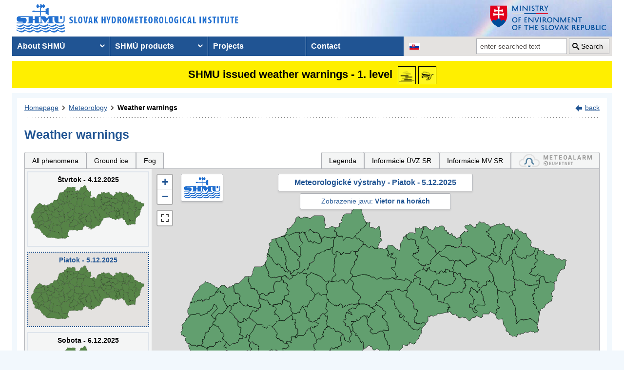

--- FILE ---
content_type: text/html; charset=utf-8
request_url: https://www.shmu.sk/en/?page=987&id=&d=1&jav=161&roll=NSK%7CTSK%7CPSK%7CTTSK%7CZSK%7CBSK%7CBBSK
body_size: 17010
content:
<!doctype html>
<html lang="en-US" class="no-js">
<head>
    <link rel="dns-prefetch" href="//www.googletagmanager.com">
    <link rel="dns-prefetch" href="//www.google-analytics.com">
    <link rel="dns-prefetch" href="//www.google.com">
    <link rel="dns-prefetch" href="//www.google.sk">
    <link rel="dns-prefetch" href="//stats.g.doubleclick.net">
    <link rel="dns-prefetch" href="//www.facebook.com">
    <link rel="dns-prefetch" href="//static.xx.fbcdn.net">
    <link rel="dns-prefetch" href="//connect.facebook.net">

    <link rel="preload" as="font" href="/assets/fonts/icomoon.ttf?bfmrgw" crossorigin="anonymous">
    <meta name="theme-color" content="#205493">

    <meta http-equiv="X-UA-Compatible" content="IE=edge">
    <meta http-equiv="content-type" content="text/html; charset=utf-8">
    <meta content="shmu, shmú, pocasie, počasie, meteo, hydrometerologický ústav, meteorologický ústav, predpoveď počasia, výstrahy, hydrologické povodňová aktivita, zrážky, dážď, povodne, dunaj, rieky a toky slovenska, meteorológia, hydrológia" name="keywords">
<meta content="Slovenský hydrometeorologický ústav, hydrologické a meteorologické predpovede a výstrahy, analýzy počasia, história počasia, emisie, kvalita ovzdušia" name="description">

    <link rel="icon" href="/favicon.ico" type="image/x-icon">
    <link rel="shortcut icon" href="/favicon.ico">
    <link rel="apple-touch-icon" sizes="180x180" href="/apple-touch-icon.png">

    <meta content="Slovenský hydrometeorologický ústav" name="author">
    <meta name="verify-v1" content="7kjxlmO1GexQ5A/Q+pq5zTRciBqyRdm5PrmkLD2UquE=">
    
    <meta name="author" content="Slovenský hydrometeorologický ústav">
    <meta name="copyright" content="Slovenský hydrometeorologický ústav">
    <meta property="fb:app_id" content="179204109293551">

    <link type="text/css" rel="stylesheet" href="/assets/js/vendor/cookieconsent-3.1.0/cookieconsent.css">
    <link type="text/css" rel="stylesheet" href="/assets/css/shmu.css?ver=202511281023">


        <title>Weather warnings - SHMÚ</title>

    <script>
        window.wn_lang = 'en';
        window.shmu_ver = '202511281023'
        
    </script>
    <script src="/assets/js/vendor/jquery-3.7.1.min.js"></script>
    <script src="/assets/js/shmu.js?ver=202511281023"></script>

    <script type="module" src="/assets/js/vendor/cookieconsent-3.1.0/cookieconsent-config.js"></script>

        <!-- Google Tag Manager -->
    <script type="text/plain"
            data-category="analytics"
            data-service="Google Analytics"
            >(function(w,d,s,l,i){w[l]=w[l]||[];w[l].push({'gtm.start':
                new Date().getTime(),event:'gtm.js'});var f=d.getElementsByTagName(s)[0],
            j=d.createElement(s),dl=l!='dataLayer'?'&l='+l:'';j.async=true;j.src=
            'https://www.googletagmanager.com/gtm.js?id='+i+dl;f.parentNode.insertBefore(j,f);
        })(window,document,'script','dataLayer','GTM-PJWC9CR');</script>
    <!-- End Google Tag Manager -->
    
</head>
<body>
<script type="text/plain"
        data-category="analytics"
        data-service="Facebook">
    window.fbAsyncInit = function() {
        FB.init({
            appId      : '179204109293551',
            xfbml      : true,
            version    : 'v5.0'
        });
        FB.AppEvents.logPageView();
    };

    (function(d, s, id){
        var js, fjs = d.getElementsByTagName(s)[0];
        if (d.getElementById(id)) {return;}
        js = d.createElement(s); js.id = id;
        js.src = "//connect.facebook.net/sk_SK/sdk.js";
        fjs.parentNode.insertBefore(js, fjs);
    }(document, 'script', 'facebook-jssdk'));
</script>

    <!-- Google Tag Manager (noscript) -->
    <noscript><iframe src="https://www.googletagmanager.com/ns.html?id=GTM-PJWC9CR"
                      height="0" width="0" style="display:none;visibility:hidden"></iframe></noscript>
    <!-- End Google Tag Manager (noscript) -->


<!--  CONTAINER begin ******************************************* -->
<div id="container">
<div class="unsupported-browser"></div>
<header>
        <div class="logo">
        <a title="Slovak hydrometeorological institute" tabindex="0" id="shmu-logo" href="?page=1"><img width="473" height="75" src="/img/shmu-logo-top-en.png" alt="Slovak hydrometeorological institute"></a>
    </div>
        <div class="kolaz img-8">
        <a href="https://www.minzp.sk/" tabindex="-1" rel="noopener" class="mzp-logo" target="_blank" title="Ministry of Environment of the Slovak Republic">
            <img src="/img/ministerstvo-zivotneho-prostredia-en.png" width="250" height="55" alt="Ministry of Environment of the Slovak Republic">
        </a>
    </div>
</header>
<nav class="main-nav" aria-label="Main navigation">
        <!-- CACHE [PAGE_TOPMENU_en] - ts:2025-12-04 19:34:04, generated: 5.566ms] -->
<ul id="menu" role="menubar" aria-label="Main navigation"><li class="has-submenu"  role="none"><a href="#!" aria-haspopup="true" aria-expanded="false" role="menuitem" tabindex="0">About SHMÚ</a><ul class="is-submenu" role="menu" aria-label="About SHMÚ"><li role="none"><a href="?page=1793" role="menuitem" tabindex="-1">About us</a></li><li role="none"><a href="http://www.shmu.sk//File/Organizational_structure_2016.pdf" role="menuitem" tabindex="-1">Organizational structure</a></li><li role="none"><a href="?page=2043" role="menuitem" tabindex="-1">Certifications</a></li><li role="none"><a href="?page=1715" role="menuitem" tabindex="-1">Other</a></li><li role="none"><a href="?page=2210" role="menuitem" tabindex="-1">Objednávanie prednášok a exkurzií na SHMÚ Bratislava</a></li></ul></li><li class="has-submenu"  role="none"><a href="#!" aria-haspopup="true" aria-expanded="false" role="menuitem" tabindex="-1">SHMÚ products</a><ul class="is-submenu" role="menu" aria-label="SHMÚ products"><li class="has-submenu"  role="none"><a href="#!" aria-haspopup="true" aria-expanded="false" role="menuitem" tabindex="-1">Meteorology</a><ul class="is-submenu" role="menu" aria-label="Meteorology"><li role="none"><a href="?page=987" role="menuitem" tabindex="-1">Weather warnings</a></li><li class="has-submenu"  role="none"><a href="#!" aria-haspopup="true" aria-expanded="false" role="menuitem" tabindex="-1">Weather</a><ul class="is-submenu" role="menu" aria-label="Weather"><li role="none"><a href="?page=59" role="menuitem" tabindex="-1">Slovakia</a></li><li role="none"><a href="?page=60" role="menuitem" tabindex="-1">Europe</a></li><li role="none"><a href="?page=980" role="menuitem" tabindex="-1">Surface pressure charts</a></li></ul></li><li class="has-submenu"  role="none"><a href="#!" aria-haspopup="true" aria-expanded="false" role="menuitem" tabindex="-1">Forecasts</a><ul class="is-submenu" role="menu" aria-label="Forecasts"><li role="none"><a href="?page=58" role="menuitem" tabindex="-1">Forecast for Slovakia</a></li><li role="none"><a href="?page=716" role="menuitem" tabindex="-1">Forecast for Europe</a></li></ul></li><li role="none"><a href="?page=1755" role="menuitem" tabindex="-1">System INCA</a></li><li class="has-submenu"  role="none"><a href="#!" aria-haspopup="true" aria-expanded="false" role="menuitem" tabindex="-1">ALADIN model</a><ul class="is-submenu" role="menu" aria-label="ALADIN model"><li role="none"><a href="?page=472" role="menuitem" tabindex="-1">ALADIN forecasts</a></li><li role="none"><a href="?page=769" role="menuitem" tabindex="-1">Meteogram</a></li><li role="none"><a href="?page=2199" role="menuitem" tabindex="-1">ALADIN Europe</a></li><li role="none"><a href="?page=473" role="menuitem" tabindex="-1">Temperature</a></li><li role="none"><a href="?page=474" role="menuitem" tabindex="-1">Wind</a></li><li role="none"><a href="?page=475" role="menuitem" tabindex="-1">Cloudiness</a></li><li role="none"><a href="?page=476" role="menuitem" tabindex="-1">Precipitation</a></li></ul></li><li class="has-submenu"  role="none"><a href="#!" aria-haspopup="true" aria-expanded="false" role="menuitem" tabindex="-1">ECMWF model</a><ul class="is-submenu" role="menu" aria-label="ECMWF model"><li role="none"><a href="?page=1186" role="menuitem" tabindex="-1">Meteogram</a></li><li role="none"><a href="?page=1184" role="menuitem" tabindex="-1">Epsgram</a></li></ul></li><li role="none"><a href="?page=2656" role="menuitem" tabindex="-1">Epsgram A-LAEF</a></li><li role="none"><a href="http://www.shmu.sk/produkty/nwp/alaef/" role="menuitem" tabindex="-1">A-LAEF maps</a></li><li role="none"><a href="?page=2322" role="menuitem" tabindex="-1">Radar images</a></li><li role="none"><a href="?page=66" role="menuitem" tabindex="-1">Satellite images</a></li><li class="has-submenu"  role="none"><a href="#!" aria-haspopup="true" aria-expanded="false" role="menuitem" tabindex="-1">Ozone report</a><ul class="is-submenu" role="menu" aria-label="Ozone report"><li role="none"><a href="?page=7" role="menuitem" tabindex="-1">Current ozone</a></li><li role="none"><a href="?page=2423" role="menuitem" tabindex="-1">Daily UV Index</a></li><li role="none"><a href="?page=2424" role="menuitem" tabindex="-1">UV index forecast</a></li></ul></li><li role="none"><a href="?page=68" role="menuitem" tabindex="-1">Snow information</a></li></ul></li><li class="has-submenu"  role="none"><a href="#!" aria-haspopup="true" aria-expanded="false" role="menuitem" tabindex="-1">Hydrology</a><ul class="is-submenu" role="menu" aria-label="Hydrology"><li class="has-submenu"  role="none"><a href="#!" aria-haspopup="true" aria-expanded="false" role="menuitem" tabindex="-1">Hydrological reports</a><ul class="is-submenu" role="menu" aria-label="Hydrological reports"><li role="none"><a href="?page=10" role="menuitem" tabindex="-1">Hydrological reports</a></li><li role="none"><a href="?page=110" role="menuitem" tabindex="-1">Daily hydrological report</a></li><li role="none"><a href="?page=111" role="menuitem" tabindex="-1">Hydrological forecasts</a></li><li role="none"><a href="?page=112" role="menuitem" tabindex="-1">Morava</a></li><li role="none"><a href="?page=2078" role="menuitem" tabindex="-1">Reporting for Hungary</a></li><li role="none"><a href="?page=113" role="menuitem" tabindex="-1">Water tourism and fishing</a></li><li role="none"><a href="?page=981" role="menuitem" tabindex="-1">Temperatures of water reservoirs</a></li><li role="none"><a href="?page=765" role="menuitem" tabindex="-1">Water gauge stations</a></li><li role="none"><a href="?page=838" role="menuitem" tabindex="-1">Total amount of precipitation</a></li><li role="none"><a href="?page=687" role="menuitem" tabindex="-1">Snow condition</a></li></ul></li><li class="has-submenu"  role="none"><a href="#!" aria-haspopup="true" aria-expanded="false" role="menuitem" tabindex="-1">Division Hydrological Service</a><ul class="is-submenu" role="menu" aria-label="Division Hydrological Service"><li role="none"><a href="?page=946" role="menuitem" tabindex="-1">Division Hydrological Service</a></li><li role="none"><a href="?page=948" role="menuitem" tabindex="-1">Department of Surface Water Quantity</a></li><li role="none"><a href="?page=1774" role="menuitem" tabindex="-1">Department of Surface Water Quality</a></li><li role="none"><a href="?page=949" role="menuitem" tabindex="-1">Department of Groundwater</a></li><li role="none"><a href="?page=2481" role="menuitem" tabindex="-1">Department of Quantity of Surface Water Banská Bystrica</a></li><li role="none"><a href="?page=2482" role="menuitem" tabindex="-1">Department of Quantity of Surface Water Košice</a></li><li role="none"><a href="?page=2483" role="menuitem" tabindex="-1">Department of Quantity of Surface Water Žilina</a></li></ul></li></ul></li><li class="has-submenu"  role="none"><a href="#!" aria-haspopup="true" aria-expanded="false" role="menuitem" tabindex="-1">Air quality</a><ul class="is-submenu" role="menu" aria-label="Air quality"><li role="none"><a href="?page=992" role="menuitem" tabindex="-1">Emissions</a></li><li role="none"><a href="?page=997" role="menuitem" tabindex="-1">Annual air quality reports</a></li><li role="none"><a href="?page=2381" role="menuitem" tabindex="-1">Monthly air qualitz reports</a></li><li class="has-submenu"  role="none"><a href="#!" aria-haspopup="true" aria-expanded="false" role="menuitem" tabindex="-1">Hourly concentration values - tables</a><ul class="is-submenu" role="menu" aria-label="Hourly concentration values - tables"><li role="none"><a href="?page=1&amp;id=oko_imis" role="menuitem" tabindex="-1">Pollutants</a></li><li role="none"><a href="?page=1&amp;id=oko_iko" role="menuitem" tabindex="-1">Air quality index</a></li></ul></li><li role="none"><a href="?page=2891" role="menuitem" tabindex="-1">CAMS</a></li><li role="none"><a href="?page=1&amp;id=oko_kriteria" role="menuitem" tabindex="-1">Concentration limit values</a></li><li class="has-submenu"  role="none"><a href="#!" aria-haspopup="true" aria-expanded="false" role="menuitem" tabindex="-1">National Air Quality Monitoring Network</a><ul class="is-submenu" role="menu" aria-label="National Air Quality Monitoring Network"><li role="none"><a href="?page=1&amp;id=oko_monit_siet" role="menuitem" tabindex="-1">Monitoring network and monitoring methods</a></li></ul></li><li class="has-submenu"  role="none"><a href="#!" aria-haspopup="true" aria-expanded="false" role="menuitem" tabindex="-1">Air quality assessments</a><ul class="is-submenu" role="menu" aria-label="Air quality assessments"><li role="none"><a href="?page=1&amp;id=oko_roc_s" role="menuitem" tabindex="-1">Annual reports</a></li><li role="none"><a href="?page=1&amp;id=oko_mes_s" role="menuitem" tabindex="-1">Monthly reports</a></li><li role="none"><a href="?page=996" role="menuitem" tabindex="-1">Methodologies, studies and analyses</a></li></ul></li><li class="has-submenu"  role="none"><a href="#!" aria-haspopup="true" aria-expanded="false" role="menuitem" tabindex="-1">Zones and agglomerations</a><ul class="is-submenu" role="menu" aria-label="Zones and agglomerations"><li role="none"><a href="?page=2186" role="menuitem" tabindex="-1">Air quality management areas</a></li><li role="none"><a href="?page=231" role="menuitem" tabindex="-1">Zones and agglomerations</a></li><li role="none"><a href="?page=2699" role="menuitem" tabindex="-1">Materials for air quality plans</a></li></ul></li><li class="has-submenu"  role="none"><a href="#!" aria-haspopup="true" aria-expanded="false" role="menuitem" tabindex="-1">Air quality modeling</a><ul class="is-submenu" role="menu" aria-label="Air quality modeling"><li role="none"><a href="?page=2665" role="menuitem" tabindex="-1">CALPUFF</a></li><li role="none"><a href="?page=2663" role="menuitem" tabindex="-1">CMAQ</a></li><li role="none"><a href="?page=2659" role="menuitem" tabindex="-1">RIO</a></li></ul></li><li role="none"><a href="?page=996" role="menuitem" tabindex="-1" target="_blank">Studies, analysis and other information</a></li><li role="none"><a href="?page=1&amp;id=oko_faq" role="menuitem" tabindex="-1">FAQs</a></li></ul></li><li class="has-submenu"  role="none"><a href="#!" aria-haspopup="true" aria-expanded="false" role="menuitem" tabindex="-1">Climatology</a><ul class="is-submenu" role="menu" aria-label="Climatology"><li role="none"><a href="?page=1798" role="menuitem" tabindex="-1">Climatological Service Dept.</a></li><li class="has-submenu"  role="none"><a href="#!" aria-haspopup="true" aria-expanded="false" role="menuitem" tabindex="-1">Climate of Slovakia</a><ul class="is-submenu" role="menu" aria-label="Climate of Slovakia"><li role="none"><a href="?page=1384" role="menuitem" tabindex="-1">Historical extremes   </a></li></ul></li><li role="none"><a href="?page=2932" role="menuitem" tabindex="-1">Station network</a></li><li role="none"><a href="?page=1613" role="menuitem" tabindex="-1">Bulletin Met.&Clim.</a></li><li role="none"><a href="?page=1553" role="menuitem" tabindex="-1">Climatological lexicon</a></li><li role="none"><a href="?page=1612" role="menuitem" tabindex="-1">Publications</a></li></ul></li><li role="none"><a href="?page=34" role="menuitem" tabindex="-1">Aeronautical MET Service</a></li></ul></li><li role="none"><a href="?page=569" role="menuitem" tabindex="-1">Projects</a></li><li role="none"><a href="?page=5" role="menuitem" tabindex="-1">Contact</a></li></ul>
<!-- /CACHE -->

    <ul id="lang-nav" aria-label="Changing the language version of the site">
                <li class="slovak">
            <a title="Change the language version of the page to SK" aria-label="Change the language version of the page to SK" href="/sk/?page=987&amp;id="><img src="/img/lang-sk.gif" width="22" height="14" alt="Change the language version of the page to SK"></a>
        </li>
    </ul>
    <form id="searchform" action="?" method="get">
        <p><input type="hidden" name="page" value="976">
            <label for="search">search</label>
            <input aria-labelledby="btn_search" type="text" id="search" placeholder="enter searched text" required name="q" value="">
            <button type="submit" id="btn_search">Search</button>
        </p>
    </form>
</nav>



<!-- CONTENT -->
<main id="content" tabindex="-1">
    <div class="warnings-banners">
<!-- CAHCE [PAGE_WARNINGS_BANNERS_en] - ts:2025-12-04 19:34:05, generated: 15.662ms] -->
<div class="vystrahy-banner warn_1"><a href="?page=987" title="Zobraziť meteorologické výstrahy"><span>SHMU issued weather warnings - 1. level</span> <img class="warn_img" src="/img/vystrahy/znacky/hmla1.png" width="37" height="37" title="1. level - Fog" alt="1. level - Fog" /><img class="warn_img" src="/img/vystrahy/znacky/poladovica1.png" width="37" height="37" title="1. level - Ground ice" alt="1. level - Ground ice" /></a></div>
<!-- /CACHE --></div>
    <!-- MAINCONTENT -->
    <div id="maincontent">

            <div class="fullwidth">
<div id="breadcrumbs"><nav aria-label="Pozícia stránky"><ol><li><a href="?page=1" title="Homepage">Homepage</a></li><li><a href="?page=6" title="Meteorology">Meteorology</a></li><li><a href="?page=987" title="Weather warnings" aria-current="page">Weather warnings</a></li></ol></nav><div class="navig"><a href="javascript:history.go(-1);" title="back">back</a></div></div><section id="pcontent"><h1>Weather warnings</h1>
            <style type="text/css">
                .b-name {
                    color: #000;
                    font-size: 12px;
                    font-weight: bold;
                    white-space: nowrap;
                    text-align: center;
                    /* border: 1px solid black; */
                    line-height: 1;

                }
            </style>
<script>
    var d = [];
    var map_center = [48.788714, 19.496843];
    var map_zoom = 7.5;
</script>
<script src="/js/meteo/meteovystrahy.js?build=202511281023"></script>
<script>
    $( document ).ready(function( ) {
        map_init();
    });
</script>

<script src="/assets/js/vendor/leaflet-1.8.0/leaflet.js"></script>
<script src="/assets/js/vendor/leaflet-1.8.0/leaflet.ajax.min.js"></script>
<script src="/assets/js/vendor/leaflet-1.8.0/Leaflet.Control.Custom.js"></script>
<script src="/assets/js/vendor/leaflet-1.8.0/leaflet-svg-shape-markers.min.js"></script>
<script src="/assets/js/vendor/leaflet-fullscreen/Leaflet.fullscreen.min.js"></script>
<link type="text/css" rel="stylesheet" href="/assets/js/vendor/leaflet-1.8.0/leaflet.css" />
<link type="text/css" rel="stylesheet" href="/assets/js/vendor/leaflet-fullscreen/leaflet.fullscreen.css" />

<div class="clearfix mb-2" id="tabs"></div><div class="form-panel-tabs" role="tablist"><a role="tab" class="" href="?page=987&amp;id=&amp;d=1&amp;roll=NSK%7CTSK%7CPSK%7CTTSK%7CZSK%7CBSK%7CBBSK#tabs" aria-selected="false" title="All phenomena">All phenomena</a><a role="tab" class="" href="?page=987&amp;id=&amp;d=1&amp;jav=127&amp;roll=NSK%7CTSK%7CPSK%7CTTSK%7CZSK%7CBSK%7CBBSK#tabs" aria-selected="false" title="Ground ice">Ground ice</a><a role="tab" class="" href="?page=987&amp;id=&amp;d=1&amp;jav=139&amp;roll=NSK%7CTSK%7CPSK%7CTTSK%7CZSK%7CBSK%7CBBSK#tabs" aria-selected="false" title="Fog">Fog</a><a role="tab"  href="javascript:void(0);" onclick=" popUpWH('/popups/meteo/vystrahy_legenda.php?page=987&amp;lang=en',950,650)" class="ml-auto">Legenda</a><a role="tab" href="?page=2691">Informácie ÚVZ SR</a><a role="tab" href="?page=2934">Informácie MV SR</a><a role="tab" href="https://www.meteoalarm.org" target="_blank"><img width="150" class="mb-1" src="/Image/DMS/Vystrahy/meteoalarm2021.svg" alt="Meteoalarm"  /></a></div><div class="v-map-wrapper">
<div class="v-small-maps">
<script> var v_small_map_meteo_vystrahy_data = []; </script>
<div class="v-small-map ">
    <a class="v-small-map--vystraha-mapa-link" title="Štvrtok - 4.12.2025" href="?page=987&amp;id=&amp;d=0&amp;jav=161&amp;roll=NSK%7CTSK%7CPSK%7CTTSK%7CZSK%7CBSK%7CBBSK#tabs"></a>
    <div class="v-small-map--title">Štvrtok - 4.12.2025</div>
    <img src="/img/loading2.gif" class="v-small-map--vystraha-loader" id="vmeteo-loader-0" alt="Načítavam údaje...">
            <object onload="onload_meteo_warnings_small_map(0)" type="image/svg+xml" data="/img/svg/meteo_vystrahy_mapa.svg" data-day="0" id="v-meteo-mapa-svg-0">
                Váš prehliadač nepodporuje zobrazovanie SVG 
            </object>
            <script>
                v_small_map_meteo_vystrahy_data[0] = [];

            </script>
</div>
<div class="v-small-map selected">
    <a class="v-small-map--vystraha-mapa-link" title="Piatok - 5.12.2025" href="?page=987&amp;id=&amp;d=1&amp;jav=161&amp;roll=NSK%7CTSK%7CPSK%7CTTSK%7CZSK%7CBSK%7CBBSK#tabs"></a>
    <div class="v-small-map--title">Piatok - 5.12.2025</div>
    <img src="/img/loading2.gif" class="v-small-map--vystraha-loader" id="vmeteo-loader-1" alt="Načítavam údaje...">
            <object onload="onload_meteo_warnings_small_map(1)" type="image/svg+xml" data="/img/svg/meteo_vystrahy_mapa.svg" data-day="1" id="v-meteo-mapa-svg-1">
                Váš prehliadač nepodporuje zobrazovanie SVG 
            </object>
            <script>
                v_small_map_meteo_vystrahy_data[1] = [];

            </script>
</div>
<div class="v-small-map ">
    <a class="v-small-map--vystraha-mapa-link" title="Sobota - 6.12.2025" href="?page=987&amp;id=&amp;d=2&amp;jav=161&amp;roll=NSK%7CTSK%7CPSK%7CTTSK%7CZSK%7CBSK%7CBBSK#tabs"></a>
    <div class="v-small-map--title">Sobota - 6.12.2025</div>
    <img src="/img/loading2.gif" class="v-small-map--vystraha-loader" id="vmeteo-loader-2" alt="Načítavam údaje...">
            <object onload="onload_meteo_warnings_small_map(2)" type="image/svg+xml" data="/img/svg/meteo_vystrahy_mapa.svg" data-day="2" id="v-meteo-mapa-svg-2">
                Váš prehliadač nepodporuje zobrazovanie SVG 
            </object>
            <script>
                v_small_map_meteo_vystrahy_data[2] = [];

            </script>
</div></div><div class="v-map"><div id="i_map" class="ms_map m-0 h-500 position-relative">
    <div class="v-map-title">Meteorologické výstrahy - Piatok - 5.12.2025</div>
    <div class="v-map-subtitle">
            Zobrazenie javu: <strong>Vietor na horách</strong>
            </div>
    <div class="v-map-logo">
        <img src="/img/shmu-logo-small.png" width="75" height="45" alt="SHMÚ" />
    </div>
    <div class="v-map-legenda">
        <img src="/img/vystrahy2/legenda_bez2.png" width="138" height="57" alt="Legenda" />
    </div>
    <div class="v-map-updated">
        Aktualizované: 4.12.2025 17:49<br>
        Najbližšia aktualizácia najneskôr: 5.12.2025 00:00
    </div>
</div></div></div><script>
            //<![CDATA[

            HINTS_ITEMS = { }

            var t = null;
            function TooltipText(cid) {
                var tbox=null;
                tbox = HINTS_ITEMS[cid];
                if (tbox==null) {
                    tbox = 'Újade nie sú k dispozícii';
                }
                    return '<div class="tipmessage_warn">' + tbox + '<\/div>';
            }

            function load_table(region) {
                if (region.length > 0) {
                    popUpWH("/popups/meteo/vystrahy.php?region=" + region + "&page=987" + "&idw=1764866948#20251205",950,650);
                }
            }
            
            
            //]]>
            </script>
            <table class="dynamictable v-table" id="table"><caption class="mb-1">Tabuľkové zobrazenie výstrah pre jav: Vietor na horách</caption><thead><tr>
<th id="h_region" colspan="2">Area</th>
<th id="h_jav">Event</th>
<th id="h_stupne" colspan="24">Levels in hourly increments</th>
</tr><tr><th class="text-center w50" id="f"><a href="?page=987&amp;id=&amp;d=1&amp;jav=161&amp;roll=BSK%7CBBSK%7CTSK%7CKSK%7CNSK%7CTTSK%7CPSK%7CZSK#f" class="text-decoration-none"><i class="icon-plus"></i></a> <a href="?page=987&amp;id=&amp;d=1&amp;jav=161#f" class="text-decoration-none"><i class="icon-minus"></i></a></th><th>&nbsp;</th><th>&nbsp;</th><th class="d-h td-sx">0</th><th class="d-h td-sx">1</th><th class="d-h td-sx">2</th><th class="d-h td-sx">3</th><th class="d-h td-sx">4</th><th class="d-h td-sx">5</th><th class="d-h td-sx">6</th><th class="d-h td-sx">7</th><th class="d-h td-sx">8</th><th class="d-h td-sx">9</th><th class="d-h td-sx">10</th><th class="d-h td-sx">11</th><th class="d-h td-sx">12</th><th class="d-h td-sx">13</th><th class="d-h td-sx">14</th><th class="d-h td-sx">15</th><th class="d-h td-sx">16</th><th class="d-h td-sx">17</th><th class="d-h td-sx">18</th><th class="d-h td-sx">19</th><th class="d-h td-sx">20</th><th class="d-h td-sx">21</th><th class="d-h td-sx">22</th><th class="d-h td-sx">23</th></tr></thead><tr><td class="text-center"><a href="?page=987&amp;id=&amp;d=1&amp;jav=161&amp;roll=NSK%7CTSK%7CPSK%7CTTSK%7CZSK%7CBBSK#BSK" class="text-decoration-none" title="Schovanie detailu regiónu: Bratislavský kraj"><i class="icon icon-minus"></i></a></td>
    <td class="pl-2 text-nowrap" headers="h_region" id="BSK"><strong>Bratislavský kraj</strong></td><td headers="h_jav" class="text-right pr-1 pt-0 pb-0 vertical-align-middle text-nowrap td-sx">&nbsp;</td><td title="Bratislavský kraj o 0:00 hod. - bez výstrah" class="warn_0 text-center td-sx">0</td><td title="Bratislavský kraj o 1:00 hod. - bez výstrah" class="warn_0 text-center td-sx">0</td><td title="Bratislavský kraj o 2:00 hod. - bez výstrah" class="warn_0 text-center td-sx">0</td><td title="Bratislavský kraj o 3:00 hod. - bez výstrah" class="warn_0 text-center td-sx">0</td><td title="Bratislavský kraj o 4:00 hod. - bez výstrah" class="warn_0 text-center td-sx">0</td><td title="Bratislavský kraj o 5:00 hod. - bez výstrah" class="warn_0 text-center td-sx">0</td><td title="Bratislavský kraj o 6:00 hod. - bez výstrah" class="warn_0 text-center td-sx">0</td><td title="Bratislavský kraj o 7:00 hod. - bez výstrah" class="warn_0 text-center td-sx">0</td><td title="Bratislavský kraj o 8:00 hod. - bez výstrah" class="warn_0 text-center td-sx">0</td><td title="Bratislavský kraj o 9:00 hod. - bez výstrah" class="warn_0 text-center td-sx">0</td><td title="Bratislavský kraj o 10:00 hod. - bez výstrah" class="warn_0 text-center td-sx">0</td><td title="Bratislavský kraj o 11:00 hod. - bez výstrah" class="warn_0 text-center td-sx">0</td><td title="Bratislavský kraj o 12:00 hod. - bez výstrah" class="warn_0 text-center td-sx">0</td><td title="Bratislavský kraj o 13:00 hod. - bez výstrah" class="warn_0 text-center td-sx">0</td><td title="Bratislavský kraj o 14:00 hod. - bez výstrah" class="warn_0 text-center td-sx">0</td><td title="Bratislavský kraj o 15:00 hod. - bez výstrah" class="warn_0 text-center td-sx">0</td><td title="Bratislavský kraj o 16:00 hod. - bez výstrah" class="warn_0 text-center td-sx">0</td><td title="Bratislavský kraj o 17:00 hod. - bez výstrah" class="warn_0 text-center td-sx">0</td><td title="Bratislavský kraj o 18:00 hod. - bez výstrah" class="warn_0 text-center td-sx">0</td><td title="Bratislavský kraj o 19:00 hod. - bez výstrah" class="warn_0 text-center td-sx">0</td><td title="Bratislavský kraj o 20:00 hod. - bez výstrah" class="warn_0 text-center td-sx">0</td><td title="Bratislavský kraj o 21:00 hod. - bez výstrah" class="warn_0 text-center td-sx">0</td><td title="Bratislavský kraj o 22:00 hod. - bez výstrah" class="warn_0 text-center td-sx">0</td><td title="Bratislavský kraj o 23:00 hod. - bez výstrah" class="warn_0 text-center td-sx">0</td></tr><tr><td>&nbsp;</td><td class="pl5">Bratislava</td><td class="text-right pr-1 pt-0 pb-0 vertical-align-middle text-nowrap td-sx">&nbsp;</td><td title="Bratislava o 0:00 hod. - bez výstrah" class="warn_0 text-center td-sx">0</td><td title="Bratislava o 1:00 hod. - bez výstrah" class="warn_0 text-center td-sx">0</td><td title="Bratislava o 2:00 hod. - bez výstrah" class="warn_0 text-center td-sx">0</td><td title="Bratislava o 3:00 hod. - bez výstrah" class="warn_0 text-center td-sx">0</td><td title="Bratislava o 4:00 hod. - bez výstrah" class="warn_0 text-center td-sx">0</td><td title="Bratislava o 5:00 hod. - bez výstrah" class="warn_0 text-center td-sx">0</td><td title="Bratislava o 6:00 hod. - bez výstrah" class="warn_0 text-center td-sx">0</td><td title="Bratislava o 7:00 hod. - bez výstrah" class="warn_0 text-center td-sx">0</td><td title="Bratislava o 8:00 hod. - bez výstrah" class="warn_0 text-center td-sx">0</td><td title="Bratislava o 9:00 hod. - bez výstrah" class="warn_0 text-center td-sx">0</td><td title="Bratislava o 10:00 hod. - bez výstrah" class="warn_0 text-center td-sx">0</td><td title="Bratislava o 11:00 hod. - bez výstrah" class="warn_0 text-center td-sx">0</td><td title="Bratislava o 12:00 hod. - bez výstrah" class="warn_0 text-center td-sx">0</td><td title="Bratislava o 13:00 hod. - bez výstrah" class="warn_0 text-center td-sx">0</td><td title="Bratislava o 14:00 hod. - bez výstrah" class="warn_0 text-center td-sx">0</td><td title="Bratislava o 15:00 hod. - bez výstrah" class="warn_0 text-center td-sx">0</td><td title="Bratislava o 16:00 hod. - bez výstrah" class="warn_0 text-center td-sx">0</td><td title="Bratislava o 17:00 hod. - bez výstrah" class="warn_0 text-center td-sx">0</td><td title="Bratislava o 18:00 hod. - bez výstrah" class="warn_0 text-center td-sx">0</td><td title="Bratislava o 19:00 hod. - bez výstrah" class="warn_0 text-center td-sx">0</td><td title="Bratislava o 20:00 hod. - bez výstrah" class="warn_0 text-center td-sx">0</td><td title="Bratislava o 21:00 hod. - bez výstrah" class="warn_0 text-center td-sx">0</td><td title="Bratislava o 22:00 hod. - bez výstrah" class="warn_0 text-center td-sx">0</td><td title="Bratislava o 23:00 hod. - bez výstrah" class="warn_0 text-center td-sx">0</td></tr><tr class="second"><td>&nbsp;</td><td class="pl5">Malacky</td><td class="text-right pr-1 pt-0 pb-0 vertical-align-middle text-nowrap td-sx">&nbsp;</td><td title="Malacky o 0:00 hod. - bez výstrah" class="warn_0 text-center td-sx">0</td><td title="Malacky o 1:00 hod. - bez výstrah" class="warn_0 text-center td-sx">0</td><td title="Malacky o 2:00 hod. - bez výstrah" class="warn_0 text-center td-sx">0</td><td title="Malacky o 3:00 hod. - bez výstrah" class="warn_0 text-center td-sx">0</td><td title="Malacky o 4:00 hod. - bez výstrah" class="warn_0 text-center td-sx">0</td><td title="Malacky o 5:00 hod. - bez výstrah" class="warn_0 text-center td-sx">0</td><td title="Malacky o 6:00 hod. - bez výstrah" class="warn_0 text-center td-sx">0</td><td title="Malacky o 7:00 hod. - bez výstrah" class="warn_0 text-center td-sx">0</td><td title="Malacky o 8:00 hod. - bez výstrah" class="warn_0 text-center td-sx">0</td><td title="Malacky o 9:00 hod. - bez výstrah" class="warn_0 text-center td-sx">0</td><td title="Malacky o 10:00 hod. - bez výstrah" class="warn_0 text-center td-sx">0</td><td title="Malacky o 11:00 hod. - bez výstrah" class="warn_0 text-center td-sx">0</td><td title="Malacky o 12:00 hod. - bez výstrah" class="warn_0 text-center td-sx">0</td><td title="Malacky o 13:00 hod. - bez výstrah" class="warn_0 text-center td-sx">0</td><td title="Malacky o 14:00 hod. - bez výstrah" class="warn_0 text-center td-sx">0</td><td title="Malacky o 15:00 hod. - bez výstrah" class="warn_0 text-center td-sx">0</td><td title="Malacky o 16:00 hod. - bez výstrah" class="warn_0 text-center td-sx">0</td><td title="Malacky o 17:00 hod. - bez výstrah" class="warn_0 text-center td-sx">0</td><td title="Malacky o 18:00 hod. - bez výstrah" class="warn_0 text-center td-sx">0</td><td title="Malacky o 19:00 hod. - bez výstrah" class="warn_0 text-center td-sx">0</td><td title="Malacky o 20:00 hod. - bez výstrah" class="warn_0 text-center td-sx">0</td><td title="Malacky o 21:00 hod. - bez výstrah" class="warn_0 text-center td-sx">0</td><td title="Malacky o 22:00 hod. - bez výstrah" class="warn_0 text-center td-sx">0</td><td title="Malacky o 23:00 hod. - bez výstrah" class="warn_0 text-center td-sx">0</td></tr><tr><td>&nbsp;</td><td class="pl5">Pezinok</td><td class="text-right pr-1 pt-0 pb-0 vertical-align-middle text-nowrap td-sx">&nbsp;</td><td title="Pezinok o 0:00 hod. - bez výstrah" class="warn_0 text-center td-sx">0</td><td title="Pezinok o 1:00 hod. - bez výstrah" class="warn_0 text-center td-sx">0</td><td title="Pezinok o 2:00 hod. - bez výstrah" class="warn_0 text-center td-sx">0</td><td title="Pezinok o 3:00 hod. - bez výstrah" class="warn_0 text-center td-sx">0</td><td title="Pezinok o 4:00 hod. - bez výstrah" class="warn_0 text-center td-sx">0</td><td title="Pezinok o 5:00 hod. - bez výstrah" class="warn_0 text-center td-sx">0</td><td title="Pezinok o 6:00 hod. - bez výstrah" class="warn_0 text-center td-sx">0</td><td title="Pezinok o 7:00 hod. - bez výstrah" class="warn_0 text-center td-sx">0</td><td title="Pezinok o 8:00 hod. - bez výstrah" class="warn_0 text-center td-sx">0</td><td title="Pezinok o 9:00 hod. - bez výstrah" class="warn_0 text-center td-sx">0</td><td title="Pezinok o 10:00 hod. - bez výstrah" class="warn_0 text-center td-sx">0</td><td title="Pezinok o 11:00 hod. - bez výstrah" class="warn_0 text-center td-sx">0</td><td title="Pezinok o 12:00 hod. - bez výstrah" class="warn_0 text-center td-sx">0</td><td title="Pezinok o 13:00 hod. - bez výstrah" class="warn_0 text-center td-sx">0</td><td title="Pezinok o 14:00 hod. - bez výstrah" class="warn_0 text-center td-sx">0</td><td title="Pezinok o 15:00 hod. - bez výstrah" class="warn_0 text-center td-sx">0</td><td title="Pezinok o 16:00 hod. - bez výstrah" class="warn_0 text-center td-sx">0</td><td title="Pezinok o 17:00 hod. - bez výstrah" class="warn_0 text-center td-sx">0</td><td title="Pezinok o 18:00 hod. - bez výstrah" class="warn_0 text-center td-sx">0</td><td title="Pezinok o 19:00 hod. - bez výstrah" class="warn_0 text-center td-sx">0</td><td title="Pezinok o 20:00 hod. - bez výstrah" class="warn_0 text-center td-sx">0</td><td title="Pezinok o 21:00 hod. - bez výstrah" class="warn_0 text-center td-sx">0</td><td title="Pezinok o 22:00 hod. - bez výstrah" class="warn_0 text-center td-sx">0</td><td title="Pezinok o 23:00 hod. - bez výstrah" class="warn_0 text-center td-sx">0</td></tr><tr class="second" style="border-bottom:2px solid #aaa;"><td>&nbsp;</td><td class="pl5">Senec</td><td class="text-right pr-1 pt-0 pb-0 vertical-align-middle text-nowrap td-sx">&nbsp;</td><td title="Senec o 0:00 hod. - bez výstrah" class="warn_0 text-center td-sx">0</td><td title="Senec o 1:00 hod. - bez výstrah" class="warn_0 text-center td-sx">0</td><td title="Senec o 2:00 hod. - bez výstrah" class="warn_0 text-center td-sx">0</td><td title="Senec o 3:00 hod. - bez výstrah" class="warn_0 text-center td-sx">0</td><td title="Senec o 4:00 hod. - bez výstrah" class="warn_0 text-center td-sx">0</td><td title="Senec o 5:00 hod. - bez výstrah" class="warn_0 text-center td-sx">0</td><td title="Senec o 6:00 hod. - bez výstrah" class="warn_0 text-center td-sx">0</td><td title="Senec o 7:00 hod. - bez výstrah" class="warn_0 text-center td-sx">0</td><td title="Senec o 8:00 hod. - bez výstrah" class="warn_0 text-center td-sx">0</td><td title="Senec o 9:00 hod. - bez výstrah" class="warn_0 text-center td-sx">0</td><td title="Senec o 10:00 hod. - bez výstrah" class="warn_0 text-center td-sx">0</td><td title="Senec o 11:00 hod. - bez výstrah" class="warn_0 text-center td-sx">0</td><td title="Senec o 12:00 hod. - bez výstrah" class="warn_0 text-center td-sx">0</td><td title="Senec o 13:00 hod. - bez výstrah" class="warn_0 text-center td-sx">0</td><td title="Senec o 14:00 hod. - bez výstrah" class="warn_0 text-center td-sx">0</td><td title="Senec o 15:00 hod. - bez výstrah" class="warn_0 text-center td-sx">0</td><td title="Senec o 16:00 hod. - bez výstrah" class="warn_0 text-center td-sx">0</td><td title="Senec o 17:00 hod. - bez výstrah" class="warn_0 text-center td-sx">0</td><td title="Senec o 18:00 hod. - bez výstrah" class="warn_0 text-center td-sx">0</td><td title="Senec o 19:00 hod. - bez výstrah" class="warn_0 text-center td-sx">0</td><td title="Senec o 20:00 hod. - bez výstrah" class="warn_0 text-center td-sx">0</td><td title="Senec o 21:00 hod. - bez výstrah" class="warn_0 text-center td-sx">0</td><td title="Senec o 22:00 hod. - bez výstrah" class="warn_0 text-center td-sx">0</td><td title="Senec o 23:00 hod. - bez výstrah" class="warn_0 text-center td-sx">0</td></tr><tr><td class="text-center"><a href="?page=987&amp;id=&amp;d=1&amp;jav=161&amp;roll=NSK%7CTSK%7CPSK%7CTTSK%7CZSK%7CBSK#BBSK" class="text-decoration-none" title="Schovanie detailu regiónu: Banskobystrický kraj"><i class="icon icon-minus"></i></a></td>
    <td class="pl-2 text-nowrap" headers="h_region" id="BBSK"><strong>Banskobystrický kraj</strong></td><td headers="h_jav" class="text-right pr-1 pt-0 pb-0 vertical-align-middle text-nowrap td-sx">&nbsp;</td><td title="Banskobystrický kraj o 0:00 hod. - bez výstrah" class="warn_0 text-center td-sx">0</td><td title="Banskobystrický kraj o 1:00 hod. - bez výstrah" class="warn_0 text-center td-sx">0</td><td title="Banskobystrický kraj o 2:00 hod. - bez výstrah" class="warn_0 text-center td-sx">0</td><td title="Banskobystrický kraj o 3:00 hod. - bez výstrah" class="warn_0 text-center td-sx">0</td><td title="Banskobystrický kraj o 4:00 hod. - bez výstrah" class="warn_0 text-center td-sx">0</td><td title="Banskobystrický kraj o 5:00 hod. - bez výstrah" class="warn_0 text-center td-sx">0</td><td title="Banskobystrický kraj o 6:00 hod. - bez výstrah" class="warn_0 text-center td-sx">0</td><td title="Banskobystrický kraj o 7:00 hod. - bez výstrah" class="warn_0 text-center td-sx">0</td><td title="Banskobystrický kraj o 8:00 hod. - bez výstrah" class="warn_0 text-center td-sx">0</td><td title="Banskobystrický kraj o 9:00 hod. - bez výstrah" class="warn_0 text-center td-sx">0</td><td title="Banskobystrický kraj o 10:00 hod. - bez výstrah" class="warn_0 text-center td-sx">0</td><td title="Banskobystrický kraj o 11:00 hod. - bez výstrah" class="warn_0 text-center td-sx">0</td><td title="Banskobystrický kraj o 12:00 hod. - bez výstrah" class="warn_0 text-center td-sx">0</td><td title="Banskobystrický kraj o 13:00 hod. - bez výstrah" class="warn_0 text-center td-sx">0</td><td title="Banskobystrický kraj o 14:00 hod. - bez výstrah" class="warn_0 text-center td-sx">0</td><td title="Banskobystrický kraj o 15:00 hod. - bez výstrah" class="warn_0 text-center td-sx">0</td><td title="Banskobystrický kraj o 16:00 hod. - bez výstrah" class="warn_0 text-center td-sx">0</td><td title="Banskobystrický kraj o 17:00 hod. - bez výstrah" class="warn_0 text-center td-sx">0</td><td title="Banskobystrický kraj o 18:00 hod. - bez výstrah" class="warn_0 text-center td-sx">0</td><td title="Banskobystrický kraj o 19:00 hod. - bez výstrah" class="warn_0 text-center td-sx">0</td><td title="Banskobystrický kraj o 20:00 hod. - bez výstrah" class="warn_0 text-center td-sx">0</td><td title="Banskobystrický kraj o 21:00 hod. - bez výstrah" class="warn_0 text-center td-sx">0</td><td title="Banskobystrický kraj o 22:00 hod. - bez výstrah" class="warn_0 text-center td-sx">0</td><td title="Banskobystrický kraj o 23:00 hod. - bez výstrah" class="warn_0 text-center td-sx">0</td></tr><tr class="second"><td>&nbsp;</td><td class="pl5">Banská Bystrica</td><td class="text-right pr-1 pt-0 pb-0 vertical-align-middle text-nowrap td-sx">&nbsp;</td><td title="Banská Bystrica o 0:00 hod. - bez výstrah" class="warn_0 text-center td-sx">0</td><td title="Banská Bystrica o 1:00 hod. - bez výstrah" class="warn_0 text-center td-sx">0</td><td title="Banská Bystrica o 2:00 hod. - bez výstrah" class="warn_0 text-center td-sx">0</td><td title="Banská Bystrica o 3:00 hod. - bez výstrah" class="warn_0 text-center td-sx">0</td><td title="Banská Bystrica o 4:00 hod. - bez výstrah" class="warn_0 text-center td-sx">0</td><td title="Banská Bystrica o 5:00 hod. - bez výstrah" class="warn_0 text-center td-sx">0</td><td title="Banská Bystrica o 6:00 hod. - bez výstrah" class="warn_0 text-center td-sx">0</td><td title="Banská Bystrica o 7:00 hod. - bez výstrah" class="warn_0 text-center td-sx">0</td><td title="Banská Bystrica o 8:00 hod. - bez výstrah" class="warn_0 text-center td-sx">0</td><td title="Banská Bystrica o 9:00 hod. - bez výstrah" class="warn_0 text-center td-sx">0</td><td title="Banská Bystrica o 10:00 hod. - bez výstrah" class="warn_0 text-center td-sx">0</td><td title="Banská Bystrica o 11:00 hod. - bez výstrah" class="warn_0 text-center td-sx">0</td><td title="Banská Bystrica o 12:00 hod. - bez výstrah" class="warn_0 text-center td-sx">0</td><td title="Banská Bystrica o 13:00 hod. - bez výstrah" class="warn_0 text-center td-sx">0</td><td title="Banská Bystrica o 14:00 hod. - bez výstrah" class="warn_0 text-center td-sx">0</td><td title="Banská Bystrica o 15:00 hod. - bez výstrah" class="warn_0 text-center td-sx">0</td><td title="Banská Bystrica o 16:00 hod. - bez výstrah" class="warn_0 text-center td-sx">0</td><td title="Banská Bystrica o 17:00 hod. - bez výstrah" class="warn_0 text-center td-sx">0</td><td title="Banská Bystrica o 18:00 hod. - bez výstrah" class="warn_0 text-center td-sx">0</td><td title="Banská Bystrica o 19:00 hod. - bez výstrah" class="warn_0 text-center td-sx">0</td><td title="Banská Bystrica o 20:00 hod. - bez výstrah" class="warn_0 text-center td-sx">0</td><td title="Banská Bystrica o 21:00 hod. - bez výstrah" class="warn_0 text-center td-sx">0</td><td title="Banská Bystrica o 22:00 hod. - bez výstrah" class="warn_0 text-center td-sx">0</td><td title="Banská Bystrica o 23:00 hod. - bez výstrah" class="warn_0 text-center td-sx">0</td></tr><tr><td>&nbsp;</td><td class="pl5">Banská Štiavnica</td><td class="text-right pr-1 pt-0 pb-0 vertical-align-middle text-nowrap td-sx">&nbsp;</td><td title="Banská Štiavnica o 0:00 hod. - bez výstrah" class="warn_0 text-center td-sx">0</td><td title="Banská Štiavnica o 1:00 hod. - bez výstrah" class="warn_0 text-center td-sx">0</td><td title="Banská Štiavnica o 2:00 hod. - bez výstrah" class="warn_0 text-center td-sx">0</td><td title="Banská Štiavnica o 3:00 hod. - bez výstrah" class="warn_0 text-center td-sx">0</td><td title="Banská Štiavnica o 4:00 hod. - bez výstrah" class="warn_0 text-center td-sx">0</td><td title="Banská Štiavnica o 5:00 hod. - bez výstrah" class="warn_0 text-center td-sx">0</td><td title="Banská Štiavnica o 6:00 hod. - bez výstrah" class="warn_0 text-center td-sx">0</td><td title="Banská Štiavnica o 7:00 hod. - bez výstrah" class="warn_0 text-center td-sx">0</td><td title="Banská Štiavnica o 8:00 hod. - bez výstrah" class="warn_0 text-center td-sx">0</td><td title="Banská Štiavnica o 9:00 hod. - bez výstrah" class="warn_0 text-center td-sx">0</td><td title="Banská Štiavnica o 10:00 hod. - bez výstrah" class="warn_0 text-center td-sx">0</td><td title="Banská Štiavnica o 11:00 hod. - bez výstrah" class="warn_0 text-center td-sx">0</td><td title="Banská Štiavnica o 12:00 hod. - bez výstrah" class="warn_0 text-center td-sx">0</td><td title="Banská Štiavnica o 13:00 hod. - bez výstrah" class="warn_0 text-center td-sx">0</td><td title="Banská Štiavnica o 14:00 hod. - bez výstrah" class="warn_0 text-center td-sx">0</td><td title="Banská Štiavnica o 15:00 hod. - bez výstrah" class="warn_0 text-center td-sx">0</td><td title="Banská Štiavnica o 16:00 hod. - bez výstrah" class="warn_0 text-center td-sx">0</td><td title="Banská Štiavnica o 17:00 hod. - bez výstrah" class="warn_0 text-center td-sx">0</td><td title="Banská Štiavnica o 18:00 hod. - bez výstrah" class="warn_0 text-center td-sx">0</td><td title="Banská Štiavnica o 19:00 hod. - bez výstrah" class="warn_0 text-center td-sx">0</td><td title="Banská Štiavnica o 20:00 hod. - bez výstrah" class="warn_0 text-center td-sx">0</td><td title="Banská Štiavnica o 21:00 hod. - bez výstrah" class="warn_0 text-center td-sx">0</td><td title="Banská Štiavnica o 22:00 hod. - bez výstrah" class="warn_0 text-center td-sx">0</td><td title="Banská Štiavnica o 23:00 hod. - bez výstrah" class="warn_0 text-center td-sx">0</td></tr><tr class="second"><td>&nbsp;</td><td class="pl5">Brezno</td><td class="text-right pr-1 pt-0 pb-0 vertical-align-middle text-nowrap td-sx">&nbsp;</td><td title="Brezno o 0:00 hod. - bez výstrah" class="warn_0 text-center td-sx">0</td><td title="Brezno o 1:00 hod. - bez výstrah" class="warn_0 text-center td-sx">0</td><td title="Brezno o 2:00 hod. - bez výstrah" class="warn_0 text-center td-sx">0</td><td title="Brezno o 3:00 hod. - bez výstrah" class="warn_0 text-center td-sx">0</td><td title="Brezno o 4:00 hod. - bez výstrah" class="warn_0 text-center td-sx">0</td><td title="Brezno o 5:00 hod. - bez výstrah" class="warn_0 text-center td-sx">0</td><td title="Brezno o 6:00 hod. - bez výstrah" class="warn_0 text-center td-sx">0</td><td title="Brezno o 7:00 hod. - bez výstrah" class="warn_0 text-center td-sx">0</td><td title="Brezno o 8:00 hod. - bez výstrah" class="warn_0 text-center td-sx">0</td><td title="Brezno o 9:00 hod. - bez výstrah" class="warn_0 text-center td-sx">0</td><td title="Brezno o 10:00 hod. - bez výstrah" class="warn_0 text-center td-sx">0</td><td title="Brezno o 11:00 hod. - bez výstrah" class="warn_0 text-center td-sx">0</td><td title="Brezno o 12:00 hod. - bez výstrah" class="warn_0 text-center td-sx">0</td><td title="Brezno o 13:00 hod. - bez výstrah" class="warn_0 text-center td-sx">0</td><td title="Brezno o 14:00 hod. - bez výstrah" class="warn_0 text-center td-sx">0</td><td title="Brezno o 15:00 hod. - bez výstrah" class="warn_0 text-center td-sx">0</td><td title="Brezno o 16:00 hod. - bez výstrah" class="warn_0 text-center td-sx">0</td><td title="Brezno o 17:00 hod. - bez výstrah" class="warn_0 text-center td-sx">0</td><td title="Brezno o 18:00 hod. - bez výstrah" class="warn_0 text-center td-sx">0</td><td title="Brezno o 19:00 hod. - bez výstrah" class="warn_0 text-center td-sx">0</td><td title="Brezno o 20:00 hod. - bez výstrah" class="warn_0 text-center td-sx">0</td><td title="Brezno o 21:00 hod. - bez výstrah" class="warn_0 text-center td-sx">0</td><td title="Brezno o 22:00 hod. - bez výstrah" class="warn_0 text-center td-sx">0</td><td title="Brezno o 23:00 hod. - bez výstrah" class="warn_0 text-center td-sx">0</td></tr><tr><td>&nbsp;</td><td class="pl5">Detva</td><td class="text-right pr-1 pt-0 pb-0 vertical-align-middle text-nowrap td-sx">&nbsp;</td><td title="Detva o 0:00 hod. - bez výstrah" class="warn_0 text-center td-sx">0</td><td title="Detva o 1:00 hod. - bez výstrah" class="warn_0 text-center td-sx">0</td><td title="Detva o 2:00 hod. - bez výstrah" class="warn_0 text-center td-sx">0</td><td title="Detva o 3:00 hod. - bez výstrah" class="warn_0 text-center td-sx">0</td><td title="Detva o 4:00 hod. - bez výstrah" class="warn_0 text-center td-sx">0</td><td title="Detva o 5:00 hod. - bez výstrah" class="warn_0 text-center td-sx">0</td><td title="Detva o 6:00 hod. - bez výstrah" class="warn_0 text-center td-sx">0</td><td title="Detva o 7:00 hod. - bez výstrah" class="warn_0 text-center td-sx">0</td><td title="Detva o 8:00 hod. - bez výstrah" class="warn_0 text-center td-sx">0</td><td title="Detva o 9:00 hod. - bez výstrah" class="warn_0 text-center td-sx">0</td><td title="Detva o 10:00 hod. - bez výstrah" class="warn_0 text-center td-sx">0</td><td title="Detva o 11:00 hod. - bez výstrah" class="warn_0 text-center td-sx">0</td><td title="Detva o 12:00 hod. - bez výstrah" class="warn_0 text-center td-sx">0</td><td title="Detva o 13:00 hod. - bez výstrah" class="warn_0 text-center td-sx">0</td><td title="Detva o 14:00 hod. - bez výstrah" class="warn_0 text-center td-sx">0</td><td title="Detva o 15:00 hod. - bez výstrah" class="warn_0 text-center td-sx">0</td><td title="Detva o 16:00 hod. - bez výstrah" class="warn_0 text-center td-sx">0</td><td title="Detva o 17:00 hod. - bez výstrah" class="warn_0 text-center td-sx">0</td><td title="Detva o 18:00 hod. - bez výstrah" class="warn_0 text-center td-sx">0</td><td title="Detva o 19:00 hod. - bez výstrah" class="warn_0 text-center td-sx">0</td><td title="Detva o 20:00 hod. - bez výstrah" class="warn_0 text-center td-sx">0</td><td title="Detva o 21:00 hod. - bez výstrah" class="warn_0 text-center td-sx">0</td><td title="Detva o 22:00 hod. - bez výstrah" class="warn_0 text-center td-sx">0</td><td title="Detva o 23:00 hod. - bez výstrah" class="warn_0 text-center td-sx">0</td></tr><tr class="second"><td>&nbsp;</td><td class="pl5">Krupina</td><td class="text-right pr-1 pt-0 pb-0 vertical-align-middle text-nowrap td-sx">&nbsp;</td><td title="Krupina o 0:00 hod. - bez výstrah" class="warn_0 text-center td-sx">0</td><td title="Krupina o 1:00 hod. - bez výstrah" class="warn_0 text-center td-sx">0</td><td title="Krupina o 2:00 hod. - bez výstrah" class="warn_0 text-center td-sx">0</td><td title="Krupina o 3:00 hod. - bez výstrah" class="warn_0 text-center td-sx">0</td><td title="Krupina o 4:00 hod. - bez výstrah" class="warn_0 text-center td-sx">0</td><td title="Krupina o 5:00 hod. - bez výstrah" class="warn_0 text-center td-sx">0</td><td title="Krupina o 6:00 hod. - bez výstrah" class="warn_0 text-center td-sx">0</td><td title="Krupina o 7:00 hod. - bez výstrah" class="warn_0 text-center td-sx">0</td><td title="Krupina o 8:00 hod. - bez výstrah" class="warn_0 text-center td-sx">0</td><td title="Krupina o 9:00 hod. - bez výstrah" class="warn_0 text-center td-sx">0</td><td title="Krupina o 10:00 hod. - bez výstrah" class="warn_0 text-center td-sx">0</td><td title="Krupina o 11:00 hod. - bez výstrah" class="warn_0 text-center td-sx">0</td><td title="Krupina o 12:00 hod. - bez výstrah" class="warn_0 text-center td-sx">0</td><td title="Krupina o 13:00 hod. - bez výstrah" class="warn_0 text-center td-sx">0</td><td title="Krupina o 14:00 hod. - bez výstrah" class="warn_0 text-center td-sx">0</td><td title="Krupina o 15:00 hod. - bez výstrah" class="warn_0 text-center td-sx">0</td><td title="Krupina o 16:00 hod. - bez výstrah" class="warn_0 text-center td-sx">0</td><td title="Krupina o 17:00 hod. - bez výstrah" class="warn_0 text-center td-sx">0</td><td title="Krupina o 18:00 hod. - bez výstrah" class="warn_0 text-center td-sx">0</td><td title="Krupina o 19:00 hod. - bez výstrah" class="warn_0 text-center td-sx">0</td><td title="Krupina o 20:00 hod. - bez výstrah" class="warn_0 text-center td-sx">0</td><td title="Krupina o 21:00 hod. - bez výstrah" class="warn_0 text-center td-sx">0</td><td title="Krupina o 22:00 hod. - bez výstrah" class="warn_0 text-center td-sx">0</td><td title="Krupina o 23:00 hod. - bez výstrah" class="warn_0 text-center td-sx">0</td></tr><tr><td>&nbsp;</td><td class="pl5">Lučenec</td><td class="text-right pr-1 pt-0 pb-0 vertical-align-middle text-nowrap td-sx">&nbsp;</td><td title="Lučenec o 0:00 hod. - bez výstrah" class="warn_0 text-center td-sx">0</td><td title="Lučenec o 1:00 hod. - bez výstrah" class="warn_0 text-center td-sx">0</td><td title="Lučenec o 2:00 hod. - bez výstrah" class="warn_0 text-center td-sx">0</td><td title="Lučenec o 3:00 hod. - bez výstrah" class="warn_0 text-center td-sx">0</td><td title="Lučenec o 4:00 hod. - bez výstrah" class="warn_0 text-center td-sx">0</td><td title="Lučenec o 5:00 hod. - bez výstrah" class="warn_0 text-center td-sx">0</td><td title="Lučenec o 6:00 hod. - bez výstrah" class="warn_0 text-center td-sx">0</td><td title="Lučenec o 7:00 hod. - bez výstrah" class="warn_0 text-center td-sx">0</td><td title="Lučenec o 8:00 hod. - bez výstrah" class="warn_0 text-center td-sx">0</td><td title="Lučenec o 9:00 hod. - bez výstrah" class="warn_0 text-center td-sx">0</td><td title="Lučenec o 10:00 hod. - bez výstrah" class="warn_0 text-center td-sx">0</td><td title="Lučenec o 11:00 hod. - bez výstrah" class="warn_0 text-center td-sx">0</td><td title="Lučenec o 12:00 hod. - bez výstrah" class="warn_0 text-center td-sx">0</td><td title="Lučenec o 13:00 hod. - bez výstrah" class="warn_0 text-center td-sx">0</td><td title="Lučenec o 14:00 hod. - bez výstrah" class="warn_0 text-center td-sx">0</td><td title="Lučenec o 15:00 hod. - bez výstrah" class="warn_0 text-center td-sx">0</td><td title="Lučenec o 16:00 hod. - bez výstrah" class="warn_0 text-center td-sx">0</td><td title="Lučenec o 17:00 hod. - bez výstrah" class="warn_0 text-center td-sx">0</td><td title="Lučenec o 18:00 hod. - bez výstrah" class="warn_0 text-center td-sx">0</td><td title="Lučenec o 19:00 hod. - bez výstrah" class="warn_0 text-center td-sx">0</td><td title="Lučenec o 20:00 hod. - bez výstrah" class="warn_0 text-center td-sx">0</td><td title="Lučenec o 21:00 hod. - bez výstrah" class="warn_0 text-center td-sx">0</td><td title="Lučenec o 22:00 hod. - bez výstrah" class="warn_0 text-center td-sx">0</td><td title="Lučenec o 23:00 hod. - bez výstrah" class="warn_0 text-center td-sx">0</td></tr><tr class="second"><td>&nbsp;</td><td class="pl5">Poltár</td><td class="text-right pr-1 pt-0 pb-0 vertical-align-middle text-nowrap td-sx">&nbsp;</td><td title="Poltár o 0:00 hod. - bez výstrah" class="warn_0 text-center td-sx">0</td><td title="Poltár o 1:00 hod. - bez výstrah" class="warn_0 text-center td-sx">0</td><td title="Poltár o 2:00 hod. - bez výstrah" class="warn_0 text-center td-sx">0</td><td title="Poltár o 3:00 hod. - bez výstrah" class="warn_0 text-center td-sx">0</td><td title="Poltár o 4:00 hod. - bez výstrah" class="warn_0 text-center td-sx">0</td><td title="Poltár o 5:00 hod. - bez výstrah" class="warn_0 text-center td-sx">0</td><td title="Poltár o 6:00 hod. - bez výstrah" class="warn_0 text-center td-sx">0</td><td title="Poltár o 7:00 hod. - bez výstrah" class="warn_0 text-center td-sx">0</td><td title="Poltár o 8:00 hod. - bez výstrah" class="warn_0 text-center td-sx">0</td><td title="Poltár o 9:00 hod. - bez výstrah" class="warn_0 text-center td-sx">0</td><td title="Poltár o 10:00 hod. - bez výstrah" class="warn_0 text-center td-sx">0</td><td title="Poltár o 11:00 hod. - bez výstrah" class="warn_0 text-center td-sx">0</td><td title="Poltár o 12:00 hod. - bez výstrah" class="warn_0 text-center td-sx">0</td><td title="Poltár o 13:00 hod. - bez výstrah" class="warn_0 text-center td-sx">0</td><td title="Poltár o 14:00 hod. - bez výstrah" class="warn_0 text-center td-sx">0</td><td title="Poltár o 15:00 hod. - bez výstrah" class="warn_0 text-center td-sx">0</td><td title="Poltár o 16:00 hod. - bez výstrah" class="warn_0 text-center td-sx">0</td><td title="Poltár o 17:00 hod. - bez výstrah" class="warn_0 text-center td-sx">0</td><td title="Poltár o 18:00 hod. - bez výstrah" class="warn_0 text-center td-sx">0</td><td title="Poltár o 19:00 hod. - bez výstrah" class="warn_0 text-center td-sx">0</td><td title="Poltár o 20:00 hod. - bez výstrah" class="warn_0 text-center td-sx">0</td><td title="Poltár o 21:00 hod. - bez výstrah" class="warn_0 text-center td-sx">0</td><td title="Poltár o 22:00 hod. - bez výstrah" class="warn_0 text-center td-sx">0</td><td title="Poltár o 23:00 hod. - bez výstrah" class="warn_0 text-center td-sx">0</td></tr><tr><td>&nbsp;</td><td class="pl5">Revúca</td><td class="text-right pr-1 pt-0 pb-0 vertical-align-middle text-nowrap td-sx">&nbsp;</td><td title="Revúca o 0:00 hod. - bez výstrah" class="warn_0 text-center td-sx">0</td><td title="Revúca o 1:00 hod. - bez výstrah" class="warn_0 text-center td-sx">0</td><td title="Revúca o 2:00 hod. - bez výstrah" class="warn_0 text-center td-sx">0</td><td title="Revúca o 3:00 hod. - bez výstrah" class="warn_0 text-center td-sx">0</td><td title="Revúca o 4:00 hod. - bez výstrah" class="warn_0 text-center td-sx">0</td><td title="Revúca o 5:00 hod. - bez výstrah" class="warn_0 text-center td-sx">0</td><td title="Revúca o 6:00 hod. - bez výstrah" class="warn_0 text-center td-sx">0</td><td title="Revúca o 7:00 hod. - bez výstrah" class="warn_0 text-center td-sx">0</td><td title="Revúca o 8:00 hod. - bez výstrah" class="warn_0 text-center td-sx">0</td><td title="Revúca o 9:00 hod. - bez výstrah" class="warn_0 text-center td-sx">0</td><td title="Revúca o 10:00 hod. - bez výstrah" class="warn_0 text-center td-sx">0</td><td title="Revúca o 11:00 hod. - bez výstrah" class="warn_0 text-center td-sx">0</td><td title="Revúca o 12:00 hod. - bez výstrah" class="warn_0 text-center td-sx">0</td><td title="Revúca o 13:00 hod. - bez výstrah" class="warn_0 text-center td-sx">0</td><td title="Revúca o 14:00 hod. - bez výstrah" class="warn_0 text-center td-sx">0</td><td title="Revúca o 15:00 hod. - bez výstrah" class="warn_0 text-center td-sx">0</td><td title="Revúca o 16:00 hod. - bez výstrah" class="warn_0 text-center td-sx">0</td><td title="Revúca o 17:00 hod. - bez výstrah" class="warn_0 text-center td-sx">0</td><td title="Revúca o 18:00 hod. - bez výstrah" class="warn_0 text-center td-sx">0</td><td title="Revúca o 19:00 hod. - bez výstrah" class="warn_0 text-center td-sx">0</td><td title="Revúca o 20:00 hod. - bez výstrah" class="warn_0 text-center td-sx">0</td><td title="Revúca o 21:00 hod. - bez výstrah" class="warn_0 text-center td-sx">0</td><td title="Revúca o 22:00 hod. - bez výstrah" class="warn_0 text-center td-sx">0</td><td title="Revúca o 23:00 hod. - bez výstrah" class="warn_0 text-center td-sx">0</td></tr><tr class="second"><td>&nbsp;</td><td class="pl5">Rimavská Sobota</td><td class="text-right pr-1 pt-0 pb-0 vertical-align-middle text-nowrap td-sx">&nbsp;</td><td title="Rimavská Sobota o 0:00 hod. - bez výstrah" class="warn_0 text-center td-sx">0</td><td title="Rimavská Sobota o 1:00 hod. - bez výstrah" class="warn_0 text-center td-sx">0</td><td title="Rimavská Sobota o 2:00 hod. - bez výstrah" class="warn_0 text-center td-sx">0</td><td title="Rimavská Sobota o 3:00 hod. - bez výstrah" class="warn_0 text-center td-sx">0</td><td title="Rimavská Sobota o 4:00 hod. - bez výstrah" class="warn_0 text-center td-sx">0</td><td title="Rimavská Sobota o 5:00 hod. - bez výstrah" class="warn_0 text-center td-sx">0</td><td title="Rimavská Sobota o 6:00 hod. - bez výstrah" class="warn_0 text-center td-sx">0</td><td title="Rimavská Sobota o 7:00 hod. - bez výstrah" class="warn_0 text-center td-sx">0</td><td title="Rimavská Sobota o 8:00 hod. - bez výstrah" class="warn_0 text-center td-sx">0</td><td title="Rimavská Sobota o 9:00 hod. - bez výstrah" class="warn_0 text-center td-sx">0</td><td title="Rimavská Sobota o 10:00 hod. - bez výstrah" class="warn_0 text-center td-sx">0</td><td title="Rimavská Sobota o 11:00 hod. - bez výstrah" class="warn_0 text-center td-sx">0</td><td title="Rimavská Sobota o 12:00 hod. - bez výstrah" class="warn_0 text-center td-sx">0</td><td title="Rimavská Sobota o 13:00 hod. - bez výstrah" class="warn_0 text-center td-sx">0</td><td title="Rimavská Sobota o 14:00 hod. - bez výstrah" class="warn_0 text-center td-sx">0</td><td title="Rimavská Sobota o 15:00 hod. - bez výstrah" class="warn_0 text-center td-sx">0</td><td title="Rimavská Sobota o 16:00 hod. - bez výstrah" class="warn_0 text-center td-sx">0</td><td title="Rimavská Sobota o 17:00 hod. - bez výstrah" class="warn_0 text-center td-sx">0</td><td title="Rimavská Sobota o 18:00 hod. - bez výstrah" class="warn_0 text-center td-sx">0</td><td title="Rimavská Sobota o 19:00 hod. - bez výstrah" class="warn_0 text-center td-sx">0</td><td title="Rimavská Sobota o 20:00 hod. - bez výstrah" class="warn_0 text-center td-sx">0</td><td title="Rimavská Sobota o 21:00 hod. - bez výstrah" class="warn_0 text-center td-sx">0</td><td title="Rimavská Sobota o 22:00 hod. - bez výstrah" class="warn_0 text-center td-sx">0</td><td title="Rimavská Sobota o 23:00 hod. - bez výstrah" class="warn_0 text-center td-sx">0</td></tr><tr><td>&nbsp;</td><td class="pl5">Veľký Krtíš</td><td class="text-right pr-1 pt-0 pb-0 vertical-align-middle text-nowrap td-sx">&nbsp;</td><td title="Veľký Krtíš o 0:00 hod. - bez výstrah" class="warn_0 text-center td-sx">0</td><td title="Veľký Krtíš o 1:00 hod. - bez výstrah" class="warn_0 text-center td-sx">0</td><td title="Veľký Krtíš o 2:00 hod. - bez výstrah" class="warn_0 text-center td-sx">0</td><td title="Veľký Krtíš o 3:00 hod. - bez výstrah" class="warn_0 text-center td-sx">0</td><td title="Veľký Krtíš o 4:00 hod. - bez výstrah" class="warn_0 text-center td-sx">0</td><td title="Veľký Krtíš o 5:00 hod. - bez výstrah" class="warn_0 text-center td-sx">0</td><td title="Veľký Krtíš o 6:00 hod. - bez výstrah" class="warn_0 text-center td-sx">0</td><td title="Veľký Krtíš o 7:00 hod. - bez výstrah" class="warn_0 text-center td-sx">0</td><td title="Veľký Krtíš o 8:00 hod. - bez výstrah" class="warn_0 text-center td-sx">0</td><td title="Veľký Krtíš o 9:00 hod. - bez výstrah" class="warn_0 text-center td-sx">0</td><td title="Veľký Krtíš o 10:00 hod. - bez výstrah" class="warn_0 text-center td-sx">0</td><td title="Veľký Krtíš o 11:00 hod. - bez výstrah" class="warn_0 text-center td-sx">0</td><td title="Veľký Krtíš o 12:00 hod. - bez výstrah" class="warn_0 text-center td-sx">0</td><td title="Veľký Krtíš o 13:00 hod. - bez výstrah" class="warn_0 text-center td-sx">0</td><td title="Veľký Krtíš o 14:00 hod. - bez výstrah" class="warn_0 text-center td-sx">0</td><td title="Veľký Krtíš o 15:00 hod. - bez výstrah" class="warn_0 text-center td-sx">0</td><td title="Veľký Krtíš o 16:00 hod. - bez výstrah" class="warn_0 text-center td-sx">0</td><td title="Veľký Krtíš o 17:00 hod. - bez výstrah" class="warn_0 text-center td-sx">0</td><td title="Veľký Krtíš o 18:00 hod. - bez výstrah" class="warn_0 text-center td-sx">0</td><td title="Veľký Krtíš o 19:00 hod. - bez výstrah" class="warn_0 text-center td-sx">0</td><td title="Veľký Krtíš o 20:00 hod. - bez výstrah" class="warn_0 text-center td-sx">0</td><td title="Veľký Krtíš o 21:00 hod. - bez výstrah" class="warn_0 text-center td-sx">0</td><td title="Veľký Krtíš o 22:00 hod. - bez výstrah" class="warn_0 text-center td-sx">0</td><td title="Veľký Krtíš o 23:00 hod. - bez výstrah" class="warn_0 text-center td-sx">0</td></tr><tr class="second"><td>&nbsp;</td><td class="pl5">Zvolen</td><td class="text-right pr-1 pt-0 pb-0 vertical-align-middle text-nowrap td-sx">&nbsp;</td><td title="Zvolen o 0:00 hod. - bez výstrah" class="warn_0 text-center td-sx">0</td><td title="Zvolen o 1:00 hod. - bez výstrah" class="warn_0 text-center td-sx">0</td><td title="Zvolen o 2:00 hod. - bez výstrah" class="warn_0 text-center td-sx">0</td><td title="Zvolen o 3:00 hod. - bez výstrah" class="warn_0 text-center td-sx">0</td><td title="Zvolen o 4:00 hod. - bez výstrah" class="warn_0 text-center td-sx">0</td><td title="Zvolen o 5:00 hod. - bez výstrah" class="warn_0 text-center td-sx">0</td><td title="Zvolen o 6:00 hod. - bez výstrah" class="warn_0 text-center td-sx">0</td><td title="Zvolen o 7:00 hod. - bez výstrah" class="warn_0 text-center td-sx">0</td><td title="Zvolen o 8:00 hod. - bez výstrah" class="warn_0 text-center td-sx">0</td><td title="Zvolen o 9:00 hod. - bez výstrah" class="warn_0 text-center td-sx">0</td><td title="Zvolen o 10:00 hod. - bez výstrah" class="warn_0 text-center td-sx">0</td><td title="Zvolen o 11:00 hod. - bez výstrah" class="warn_0 text-center td-sx">0</td><td title="Zvolen o 12:00 hod. - bez výstrah" class="warn_0 text-center td-sx">0</td><td title="Zvolen o 13:00 hod. - bez výstrah" class="warn_0 text-center td-sx">0</td><td title="Zvolen o 14:00 hod. - bez výstrah" class="warn_0 text-center td-sx">0</td><td title="Zvolen o 15:00 hod. - bez výstrah" class="warn_0 text-center td-sx">0</td><td title="Zvolen o 16:00 hod. - bez výstrah" class="warn_0 text-center td-sx">0</td><td title="Zvolen o 17:00 hod. - bez výstrah" class="warn_0 text-center td-sx">0</td><td title="Zvolen o 18:00 hod. - bez výstrah" class="warn_0 text-center td-sx">0</td><td title="Zvolen o 19:00 hod. - bez výstrah" class="warn_0 text-center td-sx">0</td><td title="Zvolen o 20:00 hod. - bez výstrah" class="warn_0 text-center td-sx">0</td><td title="Zvolen o 21:00 hod. - bez výstrah" class="warn_0 text-center td-sx">0</td><td title="Zvolen o 22:00 hod. - bez výstrah" class="warn_0 text-center td-sx">0</td><td title="Zvolen o 23:00 hod. - bez výstrah" class="warn_0 text-center td-sx">0</td></tr><tr><td>&nbsp;</td><td class="pl5">Žarnovica</td><td class="text-right pr-1 pt-0 pb-0 vertical-align-middle text-nowrap td-sx">&nbsp;</td><td title="Žarnovica o 0:00 hod. - bez výstrah" class="warn_0 text-center td-sx">0</td><td title="Žarnovica o 1:00 hod. - bez výstrah" class="warn_0 text-center td-sx">0</td><td title="Žarnovica o 2:00 hod. - bez výstrah" class="warn_0 text-center td-sx">0</td><td title="Žarnovica o 3:00 hod. - bez výstrah" class="warn_0 text-center td-sx">0</td><td title="Žarnovica o 4:00 hod. - bez výstrah" class="warn_0 text-center td-sx">0</td><td title="Žarnovica o 5:00 hod. - bez výstrah" class="warn_0 text-center td-sx">0</td><td title="Žarnovica o 6:00 hod. - bez výstrah" class="warn_0 text-center td-sx">0</td><td title="Žarnovica o 7:00 hod. - bez výstrah" class="warn_0 text-center td-sx">0</td><td title="Žarnovica o 8:00 hod. - bez výstrah" class="warn_0 text-center td-sx">0</td><td title="Žarnovica o 9:00 hod. - bez výstrah" class="warn_0 text-center td-sx">0</td><td title="Žarnovica o 10:00 hod. - bez výstrah" class="warn_0 text-center td-sx">0</td><td title="Žarnovica o 11:00 hod. - bez výstrah" class="warn_0 text-center td-sx">0</td><td title="Žarnovica o 12:00 hod. - bez výstrah" class="warn_0 text-center td-sx">0</td><td title="Žarnovica o 13:00 hod. - bez výstrah" class="warn_0 text-center td-sx">0</td><td title="Žarnovica o 14:00 hod. - bez výstrah" class="warn_0 text-center td-sx">0</td><td title="Žarnovica o 15:00 hod. - bez výstrah" class="warn_0 text-center td-sx">0</td><td title="Žarnovica o 16:00 hod. - bez výstrah" class="warn_0 text-center td-sx">0</td><td title="Žarnovica o 17:00 hod. - bez výstrah" class="warn_0 text-center td-sx">0</td><td title="Žarnovica o 18:00 hod. - bez výstrah" class="warn_0 text-center td-sx">0</td><td title="Žarnovica o 19:00 hod. - bez výstrah" class="warn_0 text-center td-sx">0</td><td title="Žarnovica o 20:00 hod. - bez výstrah" class="warn_0 text-center td-sx">0</td><td title="Žarnovica o 21:00 hod. - bez výstrah" class="warn_0 text-center td-sx">0</td><td title="Žarnovica o 22:00 hod. - bez výstrah" class="warn_0 text-center td-sx">0</td><td title="Žarnovica o 23:00 hod. - bez výstrah" class="warn_0 text-center td-sx">0</td></tr><tr class="second" style="border-bottom:2px solid #aaa;"><td>&nbsp;</td><td class="pl5">Žiar nad Hronom</td><td class="text-right pr-1 pt-0 pb-0 vertical-align-middle text-nowrap td-sx">&nbsp;</td><td title="Žiar nad Hronom o 0:00 hod. - bez výstrah" class="warn_0 text-center td-sx">0</td><td title="Žiar nad Hronom o 1:00 hod. - bez výstrah" class="warn_0 text-center td-sx">0</td><td title="Žiar nad Hronom o 2:00 hod. - bez výstrah" class="warn_0 text-center td-sx">0</td><td title="Žiar nad Hronom o 3:00 hod. - bez výstrah" class="warn_0 text-center td-sx">0</td><td title="Žiar nad Hronom o 4:00 hod. - bez výstrah" class="warn_0 text-center td-sx">0</td><td title="Žiar nad Hronom o 5:00 hod. - bez výstrah" class="warn_0 text-center td-sx">0</td><td title="Žiar nad Hronom o 6:00 hod. - bez výstrah" class="warn_0 text-center td-sx">0</td><td title="Žiar nad Hronom o 7:00 hod. - bez výstrah" class="warn_0 text-center td-sx">0</td><td title="Žiar nad Hronom o 8:00 hod. - bez výstrah" class="warn_0 text-center td-sx">0</td><td title="Žiar nad Hronom o 9:00 hod. - bez výstrah" class="warn_0 text-center td-sx">0</td><td title="Žiar nad Hronom o 10:00 hod. - bez výstrah" class="warn_0 text-center td-sx">0</td><td title="Žiar nad Hronom o 11:00 hod. - bez výstrah" class="warn_0 text-center td-sx">0</td><td title="Žiar nad Hronom o 12:00 hod. - bez výstrah" class="warn_0 text-center td-sx">0</td><td title="Žiar nad Hronom o 13:00 hod. - bez výstrah" class="warn_0 text-center td-sx">0</td><td title="Žiar nad Hronom o 14:00 hod. - bez výstrah" class="warn_0 text-center td-sx">0</td><td title="Žiar nad Hronom o 15:00 hod. - bez výstrah" class="warn_0 text-center td-sx">0</td><td title="Žiar nad Hronom o 16:00 hod. - bez výstrah" class="warn_0 text-center td-sx">0</td><td title="Žiar nad Hronom o 17:00 hod. - bez výstrah" class="warn_0 text-center td-sx">0</td><td title="Žiar nad Hronom o 18:00 hod. - bez výstrah" class="warn_0 text-center td-sx">0</td><td title="Žiar nad Hronom o 19:00 hod. - bez výstrah" class="warn_0 text-center td-sx">0</td><td title="Žiar nad Hronom o 20:00 hod. - bez výstrah" class="warn_0 text-center td-sx">0</td><td title="Žiar nad Hronom o 21:00 hod. - bez výstrah" class="warn_0 text-center td-sx">0</td><td title="Žiar nad Hronom o 22:00 hod. - bez výstrah" class="warn_0 text-center td-sx">0</td><td title="Žiar nad Hronom o 23:00 hod. - bez výstrah" class="warn_0 text-center td-sx">0</td></tr><tr><td class="text-center"><a href="?page=987&amp;id=&amp;d=1&amp;jav=161&amp;roll=NSK%7CPSK%7CTTSK%7CZSK%7CBSK%7CBBSK#TSK" class="text-decoration-none" title="Schovanie detailu regiónu: Trenčiansky kraj"><i class="icon icon-minus"></i></a></td>
    <td class="pl-2 text-nowrap" headers="h_region" id="TSK"><strong>Trenčiansky kraj</strong></td><td headers="h_jav" class="text-right pr-1 pt-0 pb-0 vertical-align-middle text-nowrap td-sx">&nbsp;</td><td title="Trenčiansky kraj o 0:00 hod. - bez výstrah" class="warn_0 text-center td-sx">0</td><td title="Trenčiansky kraj o 1:00 hod. - bez výstrah" class="warn_0 text-center td-sx">0</td><td title="Trenčiansky kraj o 2:00 hod. - bez výstrah" class="warn_0 text-center td-sx">0</td><td title="Trenčiansky kraj o 3:00 hod. - bez výstrah" class="warn_0 text-center td-sx">0</td><td title="Trenčiansky kraj o 4:00 hod. - bez výstrah" class="warn_0 text-center td-sx">0</td><td title="Trenčiansky kraj o 5:00 hod. - bez výstrah" class="warn_0 text-center td-sx">0</td><td title="Trenčiansky kraj o 6:00 hod. - bez výstrah" class="warn_0 text-center td-sx">0</td><td title="Trenčiansky kraj o 7:00 hod. - bez výstrah" class="warn_0 text-center td-sx">0</td><td title="Trenčiansky kraj o 8:00 hod. - bez výstrah" class="warn_0 text-center td-sx">0</td><td title="Trenčiansky kraj o 9:00 hod. - bez výstrah" class="warn_0 text-center td-sx">0</td><td title="Trenčiansky kraj o 10:00 hod. - bez výstrah" class="warn_0 text-center td-sx">0</td><td title="Trenčiansky kraj o 11:00 hod. - bez výstrah" class="warn_0 text-center td-sx">0</td><td title="Trenčiansky kraj o 12:00 hod. - bez výstrah" class="warn_0 text-center td-sx">0</td><td title="Trenčiansky kraj o 13:00 hod. - bez výstrah" class="warn_0 text-center td-sx">0</td><td title="Trenčiansky kraj o 14:00 hod. - bez výstrah" class="warn_0 text-center td-sx">0</td><td title="Trenčiansky kraj o 15:00 hod. - bez výstrah" class="warn_0 text-center td-sx">0</td><td title="Trenčiansky kraj o 16:00 hod. - bez výstrah" class="warn_0 text-center td-sx">0</td><td title="Trenčiansky kraj o 17:00 hod. - bez výstrah" class="warn_0 text-center td-sx">0</td><td title="Trenčiansky kraj o 18:00 hod. - bez výstrah" class="warn_0 text-center td-sx">0</td><td title="Trenčiansky kraj o 19:00 hod. - bez výstrah" class="warn_0 text-center td-sx">0</td><td title="Trenčiansky kraj o 20:00 hod. - bez výstrah" class="warn_0 text-center td-sx">0</td><td title="Trenčiansky kraj o 21:00 hod. - bez výstrah" class="warn_0 text-center td-sx">0</td><td title="Trenčiansky kraj o 22:00 hod. - bez výstrah" class="warn_0 text-center td-sx">0</td><td title="Trenčiansky kraj o 23:00 hod. - bez výstrah" class="warn_0 text-center td-sx">0</td></tr><tr class="second"><td>&nbsp;</td><td class="pl5">Bánovce nad Bebravou</td><td class="text-right pr-1 pt-0 pb-0 vertical-align-middle text-nowrap td-sx">&nbsp;</td><td title="Bánovce nad Bebravou o 0:00 hod. - bez výstrah" class="warn_0 text-center td-sx">0</td><td title="Bánovce nad Bebravou o 1:00 hod. - bez výstrah" class="warn_0 text-center td-sx">0</td><td title="Bánovce nad Bebravou o 2:00 hod. - bez výstrah" class="warn_0 text-center td-sx">0</td><td title="Bánovce nad Bebravou o 3:00 hod. - bez výstrah" class="warn_0 text-center td-sx">0</td><td title="Bánovce nad Bebravou o 4:00 hod. - bez výstrah" class="warn_0 text-center td-sx">0</td><td title="Bánovce nad Bebravou o 5:00 hod. - bez výstrah" class="warn_0 text-center td-sx">0</td><td title="Bánovce nad Bebravou o 6:00 hod. - bez výstrah" class="warn_0 text-center td-sx">0</td><td title="Bánovce nad Bebravou o 7:00 hod. - bez výstrah" class="warn_0 text-center td-sx">0</td><td title="Bánovce nad Bebravou o 8:00 hod. - bez výstrah" class="warn_0 text-center td-sx">0</td><td title="Bánovce nad Bebravou o 9:00 hod. - bez výstrah" class="warn_0 text-center td-sx">0</td><td title="Bánovce nad Bebravou o 10:00 hod. - bez výstrah" class="warn_0 text-center td-sx">0</td><td title="Bánovce nad Bebravou o 11:00 hod. - bez výstrah" class="warn_0 text-center td-sx">0</td><td title="Bánovce nad Bebravou o 12:00 hod. - bez výstrah" class="warn_0 text-center td-sx">0</td><td title="Bánovce nad Bebravou o 13:00 hod. - bez výstrah" class="warn_0 text-center td-sx">0</td><td title="Bánovce nad Bebravou o 14:00 hod. - bez výstrah" class="warn_0 text-center td-sx">0</td><td title="Bánovce nad Bebravou o 15:00 hod. - bez výstrah" class="warn_0 text-center td-sx">0</td><td title="Bánovce nad Bebravou o 16:00 hod. - bez výstrah" class="warn_0 text-center td-sx">0</td><td title="Bánovce nad Bebravou o 17:00 hod. - bez výstrah" class="warn_0 text-center td-sx">0</td><td title="Bánovce nad Bebravou o 18:00 hod. - bez výstrah" class="warn_0 text-center td-sx">0</td><td title="Bánovce nad Bebravou o 19:00 hod. - bez výstrah" class="warn_0 text-center td-sx">0</td><td title="Bánovce nad Bebravou o 20:00 hod. - bez výstrah" class="warn_0 text-center td-sx">0</td><td title="Bánovce nad Bebravou o 21:00 hod. - bez výstrah" class="warn_0 text-center td-sx">0</td><td title="Bánovce nad Bebravou o 22:00 hod. - bez výstrah" class="warn_0 text-center td-sx">0</td><td title="Bánovce nad Bebravou o 23:00 hod. - bez výstrah" class="warn_0 text-center td-sx">0</td></tr><tr><td>&nbsp;</td><td class="pl5">Ilava</td><td class="text-right pr-1 pt-0 pb-0 vertical-align-middle text-nowrap td-sx">&nbsp;</td><td title="Ilava o 0:00 hod. - bez výstrah" class="warn_0 text-center td-sx">0</td><td title="Ilava o 1:00 hod. - bez výstrah" class="warn_0 text-center td-sx">0</td><td title="Ilava o 2:00 hod. - bez výstrah" class="warn_0 text-center td-sx">0</td><td title="Ilava o 3:00 hod. - bez výstrah" class="warn_0 text-center td-sx">0</td><td title="Ilava o 4:00 hod. - bez výstrah" class="warn_0 text-center td-sx">0</td><td title="Ilava o 5:00 hod. - bez výstrah" class="warn_0 text-center td-sx">0</td><td title="Ilava o 6:00 hod. - bez výstrah" class="warn_0 text-center td-sx">0</td><td title="Ilava o 7:00 hod. - bez výstrah" class="warn_0 text-center td-sx">0</td><td title="Ilava o 8:00 hod. - bez výstrah" class="warn_0 text-center td-sx">0</td><td title="Ilava o 9:00 hod. - bez výstrah" class="warn_0 text-center td-sx">0</td><td title="Ilava o 10:00 hod. - bez výstrah" class="warn_0 text-center td-sx">0</td><td title="Ilava o 11:00 hod. - bez výstrah" class="warn_0 text-center td-sx">0</td><td title="Ilava o 12:00 hod. - bez výstrah" class="warn_0 text-center td-sx">0</td><td title="Ilava o 13:00 hod. - bez výstrah" class="warn_0 text-center td-sx">0</td><td title="Ilava o 14:00 hod. - bez výstrah" class="warn_0 text-center td-sx">0</td><td title="Ilava o 15:00 hod. - bez výstrah" class="warn_0 text-center td-sx">0</td><td title="Ilava o 16:00 hod. - bez výstrah" class="warn_0 text-center td-sx">0</td><td title="Ilava o 17:00 hod. - bez výstrah" class="warn_0 text-center td-sx">0</td><td title="Ilava o 18:00 hod. - bez výstrah" class="warn_0 text-center td-sx">0</td><td title="Ilava o 19:00 hod. - bez výstrah" class="warn_0 text-center td-sx">0</td><td title="Ilava o 20:00 hod. - bez výstrah" class="warn_0 text-center td-sx">0</td><td title="Ilava o 21:00 hod. - bez výstrah" class="warn_0 text-center td-sx">0</td><td title="Ilava o 22:00 hod. - bez výstrah" class="warn_0 text-center td-sx">0</td><td title="Ilava o 23:00 hod. - bez výstrah" class="warn_0 text-center td-sx">0</td></tr><tr class="second"><td>&nbsp;</td><td class="pl5">Myjava</td><td class="text-right pr-1 pt-0 pb-0 vertical-align-middle text-nowrap td-sx">&nbsp;</td><td title="Myjava o 0:00 hod. - bez výstrah" class="warn_0 text-center td-sx">0</td><td title="Myjava o 1:00 hod. - bez výstrah" class="warn_0 text-center td-sx">0</td><td title="Myjava o 2:00 hod. - bez výstrah" class="warn_0 text-center td-sx">0</td><td title="Myjava o 3:00 hod. - bez výstrah" class="warn_0 text-center td-sx">0</td><td title="Myjava o 4:00 hod. - bez výstrah" class="warn_0 text-center td-sx">0</td><td title="Myjava o 5:00 hod. - bez výstrah" class="warn_0 text-center td-sx">0</td><td title="Myjava o 6:00 hod. - bez výstrah" class="warn_0 text-center td-sx">0</td><td title="Myjava o 7:00 hod. - bez výstrah" class="warn_0 text-center td-sx">0</td><td title="Myjava o 8:00 hod. - bez výstrah" class="warn_0 text-center td-sx">0</td><td title="Myjava o 9:00 hod. - bez výstrah" class="warn_0 text-center td-sx">0</td><td title="Myjava o 10:00 hod. - bez výstrah" class="warn_0 text-center td-sx">0</td><td title="Myjava o 11:00 hod. - bez výstrah" class="warn_0 text-center td-sx">0</td><td title="Myjava o 12:00 hod. - bez výstrah" class="warn_0 text-center td-sx">0</td><td title="Myjava o 13:00 hod. - bez výstrah" class="warn_0 text-center td-sx">0</td><td title="Myjava o 14:00 hod. - bez výstrah" class="warn_0 text-center td-sx">0</td><td title="Myjava o 15:00 hod. - bez výstrah" class="warn_0 text-center td-sx">0</td><td title="Myjava o 16:00 hod. - bez výstrah" class="warn_0 text-center td-sx">0</td><td title="Myjava o 17:00 hod. - bez výstrah" class="warn_0 text-center td-sx">0</td><td title="Myjava o 18:00 hod. - bez výstrah" class="warn_0 text-center td-sx">0</td><td title="Myjava o 19:00 hod. - bez výstrah" class="warn_0 text-center td-sx">0</td><td title="Myjava o 20:00 hod. - bez výstrah" class="warn_0 text-center td-sx">0</td><td title="Myjava o 21:00 hod. - bez výstrah" class="warn_0 text-center td-sx">0</td><td title="Myjava o 22:00 hod. - bez výstrah" class="warn_0 text-center td-sx">0</td><td title="Myjava o 23:00 hod. - bez výstrah" class="warn_0 text-center td-sx">0</td></tr><tr><td>&nbsp;</td><td class="pl5">Nové Mesto nad Váhom</td><td class="text-right pr-1 pt-0 pb-0 vertical-align-middle text-nowrap td-sx">&nbsp;</td><td title="Nové Mesto nad Váhom o 0:00 hod. - bez výstrah" class="warn_0 text-center td-sx">0</td><td title="Nové Mesto nad Váhom o 1:00 hod. - bez výstrah" class="warn_0 text-center td-sx">0</td><td title="Nové Mesto nad Váhom o 2:00 hod. - bez výstrah" class="warn_0 text-center td-sx">0</td><td title="Nové Mesto nad Váhom o 3:00 hod. - bez výstrah" class="warn_0 text-center td-sx">0</td><td title="Nové Mesto nad Váhom o 4:00 hod. - bez výstrah" class="warn_0 text-center td-sx">0</td><td title="Nové Mesto nad Váhom o 5:00 hod. - bez výstrah" class="warn_0 text-center td-sx">0</td><td title="Nové Mesto nad Váhom o 6:00 hod. - bez výstrah" class="warn_0 text-center td-sx">0</td><td title="Nové Mesto nad Váhom o 7:00 hod. - bez výstrah" class="warn_0 text-center td-sx">0</td><td title="Nové Mesto nad Váhom o 8:00 hod. - bez výstrah" class="warn_0 text-center td-sx">0</td><td title="Nové Mesto nad Váhom o 9:00 hod. - bez výstrah" class="warn_0 text-center td-sx">0</td><td title="Nové Mesto nad Váhom o 10:00 hod. - bez výstrah" class="warn_0 text-center td-sx">0</td><td title="Nové Mesto nad Váhom o 11:00 hod. - bez výstrah" class="warn_0 text-center td-sx">0</td><td title="Nové Mesto nad Váhom o 12:00 hod. - bez výstrah" class="warn_0 text-center td-sx">0</td><td title="Nové Mesto nad Váhom o 13:00 hod. - bez výstrah" class="warn_0 text-center td-sx">0</td><td title="Nové Mesto nad Váhom o 14:00 hod. - bez výstrah" class="warn_0 text-center td-sx">0</td><td title="Nové Mesto nad Váhom o 15:00 hod. - bez výstrah" class="warn_0 text-center td-sx">0</td><td title="Nové Mesto nad Váhom o 16:00 hod. - bez výstrah" class="warn_0 text-center td-sx">0</td><td title="Nové Mesto nad Váhom o 17:00 hod. - bez výstrah" class="warn_0 text-center td-sx">0</td><td title="Nové Mesto nad Váhom o 18:00 hod. - bez výstrah" class="warn_0 text-center td-sx">0</td><td title="Nové Mesto nad Váhom o 19:00 hod. - bez výstrah" class="warn_0 text-center td-sx">0</td><td title="Nové Mesto nad Váhom o 20:00 hod. - bez výstrah" class="warn_0 text-center td-sx">0</td><td title="Nové Mesto nad Váhom o 21:00 hod. - bez výstrah" class="warn_0 text-center td-sx">0</td><td title="Nové Mesto nad Váhom o 22:00 hod. - bez výstrah" class="warn_0 text-center td-sx">0</td><td title="Nové Mesto nad Váhom o 23:00 hod. - bez výstrah" class="warn_0 text-center td-sx">0</td></tr><tr class="second"><td>&nbsp;</td><td class="pl5">Partizánske</td><td class="text-right pr-1 pt-0 pb-0 vertical-align-middle text-nowrap td-sx">&nbsp;</td><td title="Partizánske o 0:00 hod. - bez výstrah" class="warn_0 text-center td-sx">0</td><td title="Partizánske o 1:00 hod. - bez výstrah" class="warn_0 text-center td-sx">0</td><td title="Partizánske o 2:00 hod. - bez výstrah" class="warn_0 text-center td-sx">0</td><td title="Partizánske o 3:00 hod. - bez výstrah" class="warn_0 text-center td-sx">0</td><td title="Partizánske o 4:00 hod. - bez výstrah" class="warn_0 text-center td-sx">0</td><td title="Partizánske o 5:00 hod. - bez výstrah" class="warn_0 text-center td-sx">0</td><td title="Partizánske o 6:00 hod. - bez výstrah" class="warn_0 text-center td-sx">0</td><td title="Partizánske o 7:00 hod. - bez výstrah" class="warn_0 text-center td-sx">0</td><td title="Partizánske o 8:00 hod. - bez výstrah" class="warn_0 text-center td-sx">0</td><td title="Partizánske o 9:00 hod. - bez výstrah" class="warn_0 text-center td-sx">0</td><td title="Partizánske o 10:00 hod. - bez výstrah" class="warn_0 text-center td-sx">0</td><td title="Partizánske o 11:00 hod. - bez výstrah" class="warn_0 text-center td-sx">0</td><td title="Partizánske o 12:00 hod. - bez výstrah" class="warn_0 text-center td-sx">0</td><td title="Partizánske o 13:00 hod. - bez výstrah" class="warn_0 text-center td-sx">0</td><td title="Partizánske o 14:00 hod. - bez výstrah" class="warn_0 text-center td-sx">0</td><td title="Partizánske o 15:00 hod. - bez výstrah" class="warn_0 text-center td-sx">0</td><td title="Partizánske o 16:00 hod. - bez výstrah" class="warn_0 text-center td-sx">0</td><td title="Partizánske o 17:00 hod. - bez výstrah" class="warn_0 text-center td-sx">0</td><td title="Partizánske o 18:00 hod. - bez výstrah" class="warn_0 text-center td-sx">0</td><td title="Partizánske o 19:00 hod. - bez výstrah" class="warn_0 text-center td-sx">0</td><td title="Partizánske o 20:00 hod. - bez výstrah" class="warn_0 text-center td-sx">0</td><td title="Partizánske o 21:00 hod. - bez výstrah" class="warn_0 text-center td-sx">0</td><td title="Partizánske o 22:00 hod. - bez výstrah" class="warn_0 text-center td-sx">0</td><td title="Partizánske o 23:00 hod. - bez výstrah" class="warn_0 text-center td-sx">0</td></tr><tr><td>&nbsp;</td><td class="pl5">Považská Bystrica</td><td class="text-right pr-1 pt-0 pb-0 vertical-align-middle text-nowrap td-sx">&nbsp;</td><td title="Považská Bystrica o 0:00 hod. - bez výstrah" class="warn_0 text-center td-sx">0</td><td title="Považská Bystrica o 1:00 hod. - bez výstrah" class="warn_0 text-center td-sx">0</td><td title="Považská Bystrica o 2:00 hod. - bez výstrah" class="warn_0 text-center td-sx">0</td><td title="Považská Bystrica o 3:00 hod. - bez výstrah" class="warn_0 text-center td-sx">0</td><td title="Považská Bystrica o 4:00 hod. - bez výstrah" class="warn_0 text-center td-sx">0</td><td title="Považská Bystrica o 5:00 hod. - bez výstrah" class="warn_0 text-center td-sx">0</td><td title="Považská Bystrica o 6:00 hod. - bez výstrah" class="warn_0 text-center td-sx">0</td><td title="Považská Bystrica o 7:00 hod. - bez výstrah" class="warn_0 text-center td-sx">0</td><td title="Považská Bystrica o 8:00 hod. - bez výstrah" class="warn_0 text-center td-sx">0</td><td title="Považská Bystrica o 9:00 hod. - bez výstrah" class="warn_0 text-center td-sx">0</td><td title="Považská Bystrica o 10:00 hod. - bez výstrah" class="warn_0 text-center td-sx">0</td><td title="Považská Bystrica o 11:00 hod. - bez výstrah" class="warn_0 text-center td-sx">0</td><td title="Považská Bystrica o 12:00 hod. - bez výstrah" class="warn_0 text-center td-sx">0</td><td title="Považská Bystrica o 13:00 hod. - bez výstrah" class="warn_0 text-center td-sx">0</td><td title="Považská Bystrica o 14:00 hod. - bez výstrah" class="warn_0 text-center td-sx">0</td><td title="Považská Bystrica o 15:00 hod. - bez výstrah" class="warn_0 text-center td-sx">0</td><td title="Považská Bystrica o 16:00 hod. - bez výstrah" class="warn_0 text-center td-sx">0</td><td title="Považská Bystrica o 17:00 hod. - bez výstrah" class="warn_0 text-center td-sx">0</td><td title="Považská Bystrica o 18:00 hod. - bez výstrah" class="warn_0 text-center td-sx">0</td><td title="Považská Bystrica o 19:00 hod. - bez výstrah" class="warn_0 text-center td-sx">0</td><td title="Považská Bystrica o 20:00 hod. - bez výstrah" class="warn_0 text-center td-sx">0</td><td title="Považská Bystrica o 21:00 hod. - bez výstrah" class="warn_0 text-center td-sx">0</td><td title="Považská Bystrica o 22:00 hod. - bez výstrah" class="warn_0 text-center td-sx">0</td><td title="Považská Bystrica o 23:00 hod. - bez výstrah" class="warn_0 text-center td-sx">0</td></tr><tr class="second"><td>&nbsp;</td><td class="pl5">Prievidza</td><td class="text-right pr-1 pt-0 pb-0 vertical-align-middle text-nowrap td-sx">&nbsp;</td><td title="Prievidza o 0:00 hod. - bez výstrah" class="warn_0 text-center td-sx">0</td><td title="Prievidza o 1:00 hod. - bez výstrah" class="warn_0 text-center td-sx">0</td><td title="Prievidza o 2:00 hod. - bez výstrah" class="warn_0 text-center td-sx">0</td><td title="Prievidza o 3:00 hod. - bez výstrah" class="warn_0 text-center td-sx">0</td><td title="Prievidza o 4:00 hod. - bez výstrah" class="warn_0 text-center td-sx">0</td><td title="Prievidza o 5:00 hod. - bez výstrah" class="warn_0 text-center td-sx">0</td><td title="Prievidza o 6:00 hod. - bez výstrah" class="warn_0 text-center td-sx">0</td><td title="Prievidza o 7:00 hod. - bez výstrah" class="warn_0 text-center td-sx">0</td><td title="Prievidza o 8:00 hod. - bez výstrah" class="warn_0 text-center td-sx">0</td><td title="Prievidza o 9:00 hod. - bez výstrah" class="warn_0 text-center td-sx">0</td><td title="Prievidza o 10:00 hod. - bez výstrah" class="warn_0 text-center td-sx">0</td><td title="Prievidza o 11:00 hod. - bez výstrah" class="warn_0 text-center td-sx">0</td><td title="Prievidza o 12:00 hod. - bez výstrah" class="warn_0 text-center td-sx">0</td><td title="Prievidza o 13:00 hod. - bez výstrah" class="warn_0 text-center td-sx">0</td><td title="Prievidza o 14:00 hod. - bez výstrah" class="warn_0 text-center td-sx">0</td><td title="Prievidza o 15:00 hod. - bez výstrah" class="warn_0 text-center td-sx">0</td><td title="Prievidza o 16:00 hod. - bez výstrah" class="warn_0 text-center td-sx">0</td><td title="Prievidza o 17:00 hod. - bez výstrah" class="warn_0 text-center td-sx">0</td><td title="Prievidza o 18:00 hod. - bez výstrah" class="warn_0 text-center td-sx">0</td><td title="Prievidza o 19:00 hod. - bez výstrah" class="warn_0 text-center td-sx">0</td><td title="Prievidza o 20:00 hod. - bez výstrah" class="warn_0 text-center td-sx">0</td><td title="Prievidza o 21:00 hod. - bez výstrah" class="warn_0 text-center td-sx">0</td><td title="Prievidza o 22:00 hod. - bez výstrah" class="warn_0 text-center td-sx">0</td><td title="Prievidza o 23:00 hod. - bez výstrah" class="warn_0 text-center td-sx">0</td></tr><tr><td>&nbsp;</td><td class="pl5">Púchov</td><td class="text-right pr-1 pt-0 pb-0 vertical-align-middle text-nowrap td-sx">&nbsp;</td><td title="Púchov o 0:00 hod. - bez výstrah" class="warn_0 text-center td-sx">0</td><td title="Púchov o 1:00 hod. - bez výstrah" class="warn_0 text-center td-sx">0</td><td title="Púchov o 2:00 hod. - bez výstrah" class="warn_0 text-center td-sx">0</td><td title="Púchov o 3:00 hod. - bez výstrah" class="warn_0 text-center td-sx">0</td><td title="Púchov o 4:00 hod. - bez výstrah" class="warn_0 text-center td-sx">0</td><td title="Púchov o 5:00 hod. - bez výstrah" class="warn_0 text-center td-sx">0</td><td title="Púchov o 6:00 hod. - bez výstrah" class="warn_0 text-center td-sx">0</td><td title="Púchov o 7:00 hod. - bez výstrah" class="warn_0 text-center td-sx">0</td><td title="Púchov o 8:00 hod. - bez výstrah" class="warn_0 text-center td-sx">0</td><td title="Púchov o 9:00 hod. - bez výstrah" class="warn_0 text-center td-sx">0</td><td title="Púchov o 10:00 hod. - bez výstrah" class="warn_0 text-center td-sx">0</td><td title="Púchov o 11:00 hod. - bez výstrah" class="warn_0 text-center td-sx">0</td><td title="Púchov o 12:00 hod. - bez výstrah" class="warn_0 text-center td-sx">0</td><td title="Púchov o 13:00 hod. - bez výstrah" class="warn_0 text-center td-sx">0</td><td title="Púchov o 14:00 hod. - bez výstrah" class="warn_0 text-center td-sx">0</td><td title="Púchov o 15:00 hod. - bez výstrah" class="warn_0 text-center td-sx">0</td><td title="Púchov o 16:00 hod. - bez výstrah" class="warn_0 text-center td-sx">0</td><td title="Púchov o 17:00 hod. - bez výstrah" class="warn_0 text-center td-sx">0</td><td title="Púchov o 18:00 hod. - bez výstrah" class="warn_0 text-center td-sx">0</td><td title="Púchov o 19:00 hod. - bez výstrah" class="warn_0 text-center td-sx">0</td><td title="Púchov o 20:00 hod. - bez výstrah" class="warn_0 text-center td-sx">0</td><td title="Púchov o 21:00 hod. - bez výstrah" class="warn_0 text-center td-sx">0</td><td title="Púchov o 22:00 hod. - bez výstrah" class="warn_0 text-center td-sx">0</td><td title="Púchov o 23:00 hod. - bez výstrah" class="warn_0 text-center td-sx">0</td></tr><tr class="second" style="border-bottom:2px solid #aaa;"><td>&nbsp;</td><td class="pl5">Trenčín</td><td class="text-right pr-1 pt-0 pb-0 vertical-align-middle text-nowrap td-sx">&nbsp;</td><td title="Trenčín o 0:00 hod. - bez výstrah" class="warn_0 text-center td-sx">0</td><td title="Trenčín o 1:00 hod. - bez výstrah" class="warn_0 text-center td-sx">0</td><td title="Trenčín o 2:00 hod. - bez výstrah" class="warn_0 text-center td-sx">0</td><td title="Trenčín o 3:00 hod. - bez výstrah" class="warn_0 text-center td-sx">0</td><td title="Trenčín o 4:00 hod. - bez výstrah" class="warn_0 text-center td-sx">0</td><td title="Trenčín o 5:00 hod. - bez výstrah" class="warn_0 text-center td-sx">0</td><td title="Trenčín o 6:00 hod. - bez výstrah" class="warn_0 text-center td-sx">0</td><td title="Trenčín o 7:00 hod. - bez výstrah" class="warn_0 text-center td-sx">0</td><td title="Trenčín o 8:00 hod. - bez výstrah" class="warn_0 text-center td-sx">0</td><td title="Trenčín o 9:00 hod. - bez výstrah" class="warn_0 text-center td-sx">0</td><td title="Trenčín o 10:00 hod. - bez výstrah" class="warn_0 text-center td-sx">0</td><td title="Trenčín o 11:00 hod. - bez výstrah" class="warn_0 text-center td-sx">0</td><td title="Trenčín o 12:00 hod. - bez výstrah" class="warn_0 text-center td-sx">0</td><td title="Trenčín o 13:00 hod. - bez výstrah" class="warn_0 text-center td-sx">0</td><td title="Trenčín o 14:00 hod. - bez výstrah" class="warn_0 text-center td-sx">0</td><td title="Trenčín o 15:00 hod. - bez výstrah" class="warn_0 text-center td-sx">0</td><td title="Trenčín o 16:00 hod. - bez výstrah" class="warn_0 text-center td-sx">0</td><td title="Trenčín o 17:00 hod. - bez výstrah" class="warn_0 text-center td-sx">0</td><td title="Trenčín o 18:00 hod. - bez výstrah" class="warn_0 text-center td-sx">0</td><td title="Trenčín o 19:00 hod. - bez výstrah" class="warn_0 text-center td-sx">0</td><td title="Trenčín o 20:00 hod. - bez výstrah" class="warn_0 text-center td-sx">0</td><td title="Trenčín o 21:00 hod. - bez výstrah" class="warn_0 text-center td-sx">0</td><td title="Trenčín o 22:00 hod. - bez výstrah" class="warn_0 text-center td-sx">0</td><td title="Trenčín o 23:00 hod. - bez výstrah" class="warn_0 text-center td-sx">0</td></tr><tr><td class="text-center"><a href="?page=987&amp;id=&amp;d=1&amp;jav=161&amp;roll=NSK%7CTSK%7CPSK%7CTTSK%7CZSK%7CBSK%7CBBSK%7CKSK#KSK" class="text-decoration-none" title="Zobrazenie detailu regiónu: Košický kraj"><i class="icon icon-plus"></i></a></td>
    <td class="pl-2 text-nowrap" headers="h_region" id="KSK"><strong>Košický kraj</strong></td><td headers="h_jav" class="text-right pr-1 pt-0 pb-0 vertical-align-middle text-nowrap td-sx">&nbsp;</td><td title="Košický kraj o 0:00 hod. - bez výstrah" class="warn_0 text-center td-sx">0</td><td title="Košický kraj o 1:00 hod. - bez výstrah" class="warn_0 text-center td-sx">0</td><td title="Košický kraj o 2:00 hod. - bez výstrah" class="warn_0 text-center td-sx">0</td><td title="Košický kraj o 3:00 hod. - bez výstrah" class="warn_0 text-center td-sx">0</td><td title="Košický kraj o 4:00 hod. - bez výstrah" class="warn_0 text-center td-sx">0</td><td title="Košický kraj o 5:00 hod. - bez výstrah" class="warn_0 text-center td-sx">0</td><td title="Košický kraj o 6:00 hod. - bez výstrah" class="warn_0 text-center td-sx">0</td><td title="Košický kraj o 7:00 hod. - bez výstrah" class="warn_0 text-center td-sx">0</td><td title="Košický kraj o 8:00 hod. - bez výstrah" class="warn_0 text-center td-sx">0</td><td title="Košický kraj o 9:00 hod. - bez výstrah" class="warn_0 text-center td-sx">0</td><td title="Košický kraj o 10:00 hod. - bez výstrah" class="warn_0 text-center td-sx">0</td><td title="Košický kraj o 11:00 hod. - bez výstrah" class="warn_0 text-center td-sx">0</td><td title="Košický kraj o 12:00 hod. - bez výstrah" class="warn_0 text-center td-sx">0</td><td title="Košický kraj o 13:00 hod. - bez výstrah" class="warn_0 text-center td-sx">0</td><td title="Košický kraj o 14:00 hod. - bez výstrah" class="warn_0 text-center td-sx">0</td><td title="Košický kraj o 15:00 hod. - bez výstrah" class="warn_0 text-center td-sx">0</td><td title="Košický kraj o 16:00 hod. - bez výstrah" class="warn_0 text-center td-sx">0</td><td title="Košický kraj o 17:00 hod. - bez výstrah" class="warn_0 text-center td-sx">0</td><td title="Košický kraj o 18:00 hod. - bez výstrah" class="warn_0 text-center td-sx">0</td><td title="Košický kraj o 19:00 hod. - bez výstrah" class="warn_0 text-center td-sx">0</td><td title="Košický kraj o 20:00 hod. - bez výstrah" class="warn_0 text-center td-sx">0</td><td title="Košický kraj o 21:00 hod. - bez výstrah" class="warn_0 text-center td-sx">0</td><td title="Košický kraj o 22:00 hod. - bez výstrah" class="warn_0 text-center td-sx">0</td><td title="Košický kraj o 23:00 hod. - bez výstrah" class="warn_0 text-center td-sx">0</td></tr><tr><td class="text-center"><a href="?page=987&amp;id=&amp;d=1&amp;jav=161&amp;roll=TSK%7CPSK%7CTTSK%7CZSK%7CBSK%7CBBSK#NSK" class="text-decoration-none" title="Schovanie detailu regiónu: Nitriansky kraj"><i class="icon icon-minus"></i></a></td>
    <td class="pl-2 text-nowrap" headers="h_region" id="NSK"><strong>Nitriansky kraj</strong></td><td headers="h_jav" class="text-right pr-1 pt-0 pb-0 vertical-align-middle text-nowrap td-sx">&nbsp;</td><td title="Nitriansky kraj o 0:00 hod. - bez výstrah" class="warn_0 text-center td-sx">0</td><td title="Nitriansky kraj o 1:00 hod. - bez výstrah" class="warn_0 text-center td-sx">0</td><td title="Nitriansky kraj o 2:00 hod. - bez výstrah" class="warn_0 text-center td-sx">0</td><td title="Nitriansky kraj o 3:00 hod. - bez výstrah" class="warn_0 text-center td-sx">0</td><td title="Nitriansky kraj o 4:00 hod. - bez výstrah" class="warn_0 text-center td-sx">0</td><td title="Nitriansky kraj o 5:00 hod. - bez výstrah" class="warn_0 text-center td-sx">0</td><td title="Nitriansky kraj o 6:00 hod. - bez výstrah" class="warn_0 text-center td-sx">0</td><td title="Nitriansky kraj o 7:00 hod. - bez výstrah" class="warn_0 text-center td-sx">0</td><td title="Nitriansky kraj o 8:00 hod. - bez výstrah" class="warn_0 text-center td-sx">0</td><td title="Nitriansky kraj o 9:00 hod. - bez výstrah" class="warn_0 text-center td-sx">0</td><td title="Nitriansky kraj o 10:00 hod. - bez výstrah" class="warn_0 text-center td-sx">0</td><td title="Nitriansky kraj o 11:00 hod. - bez výstrah" class="warn_0 text-center td-sx">0</td><td title="Nitriansky kraj o 12:00 hod. - bez výstrah" class="warn_0 text-center td-sx">0</td><td title="Nitriansky kraj o 13:00 hod. - bez výstrah" class="warn_0 text-center td-sx">0</td><td title="Nitriansky kraj o 14:00 hod. - bez výstrah" class="warn_0 text-center td-sx">0</td><td title="Nitriansky kraj o 15:00 hod. - bez výstrah" class="warn_0 text-center td-sx">0</td><td title="Nitriansky kraj o 16:00 hod. - bez výstrah" class="warn_0 text-center td-sx">0</td><td title="Nitriansky kraj o 17:00 hod. - bez výstrah" class="warn_0 text-center td-sx">0</td><td title="Nitriansky kraj o 18:00 hod. - bez výstrah" class="warn_0 text-center td-sx">0</td><td title="Nitriansky kraj o 19:00 hod. - bez výstrah" class="warn_0 text-center td-sx">0</td><td title="Nitriansky kraj o 20:00 hod. - bez výstrah" class="warn_0 text-center td-sx">0</td><td title="Nitriansky kraj o 21:00 hod. - bez výstrah" class="warn_0 text-center td-sx">0</td><td title="Nitriansky kraj o 22:00 hod. - bez výstrah" class="warn_0 text-center td-sx">0</td><td title="Nitriansky kraj o 23:00 hod. - bez výstrah" class="warn_0 text-center td-sx">0</td></tr><tr><td>&nbsp;</td><td class="pl5">Komárno</td><td class="text-right pr-1 pt-0 pb-0 vertical-align-middle text-nowrap td-sx">&nbsp;</td><td title="Komárno o 0:00 hod. - bez výstrah" class="warn_0 text-center td-sx">0</td><td title="Komárno o 1:00 hod. - bez výstrah" class="warn_0 text-center td-sx">0</td><td title="Komárno o 2:00 hod. - bez výstrah" class="warn_0 text-center td-sx">0</td><td title="Komárno o 3:00 hod. - bez výstrah" class="warn_0 text-center td-sx">0</td><td title="Komárno o 4:00 hod. - bez výstrah" class="warn_0 text-center td-sx">0</td><td title="Komárno o 5:00 hod. - bez výstrah" class="warn_0 text-center td-sx">0</td><td title="Komárno o 6:00 hod. - bez výstrah" class="warn_0 text-center td-sx">0</td><td title="Komárno o 7:00 hod. - bez výstrah" class="warn_0 text-center td-sx">0</td><td title="Komárno o 8:00 hod. - bez výstrah" class="warn_0 text-center td-sx">0</td><td title="Komárno o 9:00 hod. - bez výstrah" class="warn_0 text-center td-sx">0</td><td title="Komárno o 10:00 hod. - bez výstrah" class="warn_0 text-center td-sx">0</td><td title="Komárno o 11:00 hod. - bez výstrah" class="warn_0 text-center td-sx">0</td><td title="Komárno o 12:00 hod. - bez výstrah" class="warn_0 text-center td-sx">0</td><td title="Komárno o 13:00 hod. - bez výstrah" class="warn_0 text-center td-sx">0</td><td title="Komárno o 14:00 hod. - bez výstrah" class="warn_0 text-center td-sx">0</td><td title="Komárno o 15:00 hod. - bez výstrah" class="warn_0 text-center td-sx">0</td><td title="Komárno o 16:00 hod. - bez výstrah" class="warn_0 text-center td-sx">0</td><td title="Komárno o 17:00 hod. - bez výstrah" class="warn_0 text-center td-sx">0</td><td title="Komárno o 18:00 hod. - bez výstrah" class="warn_0 text-center td-sx">0</td><td title="Komárno o 19:00 hod. - bez výstrah" class="warn_0 text-center td-sx">0</td><td title="Komárno o 20:00 hod. - bez výstrah" class="warn_0 text-center td-sx">0</td><td title="Komárno o 21:00 hod. - bez výstrah" class="warn_0 text-center td-sx">0</td><td title="Komárno o 22:00 hod. - bez výstrah" class="warn_0 text-center td-sx">0</td><td title="Komárno o 23:00 hod. - bez výstrah" class="warn_0 text-center td-sx">0</td></tr><tr class="second"><td>&nbsp;</td><td class="pl5">Levice</td><td class="text-right pr-1 pt-0 pb-0 vertical-align-middle text-nowrap td-sx">&nbsp;</td><td title="Levice o 0:00 hod. - bez výstrah" class="warn_0 text-center td-sx">0</td><td title="Levice o 1:00 hod. - bez výstrah" class="warn_0 text-center td-sx">0</td><td title="Levice o 2:00 hod. - bez výstrah" class="warn_0 text-center td-sx">0</td><td title="Levice o 3:00 hod. - bez výstrah" class="warn_0 text-center td-sx">0</td><td title="Levice o 4:00 hod. - bez výstrah" class="warn_0 text-center td-sx">0</td><td title="Levice o 5:00 hod. - bez výstrah" class="warn_0 text-center td-sx">0</td><td title="Levice o 6:00 hod. - bez výstrah" class="warn_0 text-center td-sx">0</td><td title="Levice o 7:00 hod. - bez výstrah" class="warn_0 text-center td-sx">0</td><td title="Levice o 8:00 hod. - bez výstrah" class="warn_0 text-center td-sx">0</td><td title="Levice o 9:00 hod. - bez výstrah" class="warn_0 text-center td-sx">0</td><td title="Levice o 10:00 hod. - bez výstrah" class="warn_0 text-center td-sx">0</td><td title="Levice o 11:00 hod. - bez výstrah" class="warn_0 text-center td-sx">0</td><td title="Levice o 12:00 hod. - bez výstrah" class="warn_0 text-center td-sx">0</td><td title="Levice o 13:00 hod. - bez výstrah" class="warn_0 text-center td-sx">0</td><td title="Levice o 14:00 hod. - bez výstrah" class="warn_0 text-center td-sx">0</td><td title="Levice o 15:00 hod. - bez výstrah" class="warn_0 text-center td-sx">0</td><td title="Levice o 16:00 hod. - bez výstrah" class="warn_0 text-center td-sx">0</td><td title="Levice o 17:00 hod. - bez výstrah" class="warn_0 text-center td-sx">0</td><td title="Levice o 18:00 hod. - bez výstrah" class="warn_0 text-center td-sx">0</td><td title="Levice o 19:00 hod. - bez výstrah" class="warn_0 text-center td-sx">0</td><td title="Levice o 20:00 hod. - bez výstrah" class="warn_0 text-center td-sx">0</td><td title="Levice o 21:00 hod. - bez výstrah" class="warn_0 text-center td-sx">0</td><td title="Levice o 22:00 hod. - bez výstrah" class="warn_0 text-center td-sx">0</td><td title="Levice o 23:00 hod. - bez výstrah" class="warn_0 text-center td-sx">0</td></tr><tr><td>&nbsp;</td><td class="pl5">Nitra</td><td class="text-right pr-1 pt-0 pb-0 vertical-align-middle text-nowrap td-sx">&nbsp;</td><td title="Nitra o 0:00 hod. - bez výstrah" class="warn_0 text-center td-sx">0</td><td title="Nitra o 1:00 hod. - bez výstrah" class="warn_0 text-center td-sx">0</td><td title="Nitra o 2:00 hod. - bez výstrah" class="warn_0 text-center td-sx">0</td><td title="Nitra o 3:00 hod. - bez výstrah" class="warn_0 text-center td-sx">0</td><td title="Nitra o 4:00 hod. - bez výstrah" class="warn_0 text-center td-sx">0</td><td title="Nitra o 5:00 hod. - bez výstrah" class="warn_0 text-center td-sx">0</td><td title="Nitra o 6:00 hod. - bez výstrah" class="warn_0 text-center td-sx">0</td><td title="Nitra o 7:00 hod. - bez výstrah" class="warn_0 text-center td-sx">0</td><td title="Nitra o 8:00 hod. - bez výstrah" class="warn_0 text-center td-sx">0</td><td title="Nitra o 9:00 hod. - bez výstrah" class="warn_0 text-center td-sx">0</td><td title="Nitra o 10:00 hod. - bez výstrah" class="warn_0 text-center td-sx">0</td><td title="Nitra o 11:00 hod. - bez výstrah" class="warn_0 text-center td-sx">0</td><td title="Nitra o 12:00 hod. - bez výstrah" class="warn_0 text-center td-sx">0</td><td title="Nitra o 13:00 hod. - bez výstrah" class="warn_0 text-center td-sx">0</td><td title="Nitra o 14:00 hod. - bez výstrah" class="warn_0 text-center td-sx">0</td><td title="Nitra o 15:00 hod. - bez výstrah" class="warn_0 text-center td-sx">0</td><td title="Nitra o 16:00 hod. - bez výstrah" class="warn_0 text-center td-sx">0</td><td title="Nitra o 17:00 hod. - bez výstrah" class="warn_0 text-center td-sx">0</td><td title="Nitra o 18:00 hod. - bez výstrah" class="warn_0 text-center td-sx">0</td><td title="Nitra o 19:00 hod. - bez výstrah" class="warn_0 text-center td-sx">0</td><td title="Nitra o 20:00 hod. - bez výstrah" class="warn_0 text-center td-sx">0</td><td title="Nitra o 21:00 hod. - bez výstrah" class="warn_0 text-center td-sx">0</td><td title="Nitra o 22:00 hod. - bez výstrah" class="warn_0 text-center td-sx">0</td><td title="Nitra o 23:00 hod. - bez výstrah" class="warn_0 text-center td-sx">0</td></tr><tr class="second"><td>&nbsp;</td><td class="pl5">Nové Zámky</td><td class="text-right pr-1 pt-0 pb-0 vertical-align-middle text-nowrap td-sx">&nbsp;</td><td title="Nové Zámky o 0:00 hod. - bez výstrah" class="warn_0 text-center td-sx">0</td><td title="Nové Zámky o 1:00 hod. - bez výstrah" class="warn_0 text-center td-sx">0</td><td title="Nové Zámky o 2:00 hod. - bez výstrah" class="warn_0 text-center td-sx">0</td><td title="Nové Zámky o 3:00 hod. - bez výstrah" class="warn_0 text-center td-sx">0</td><td title="Nové Zámky o 4:00 hod. - bez výstrah" class="warn_0 text-center td-sx">0</td><td title="Nové Zámky o 5:00 hod. - bez výstrah" class="warn_0 text-center td-sx">0</td><td title="Nové Zámky o 6:00 hod. - bez výstrah" class="warn_0 text-center td-sx">0</td><td title="Nové Zámky o 7:00 hod. - bez výstrah" class="warn_0 text-center td-sx">0</td><td title="Nové Zámky o 8:00 hod. - bez výstrah" class="warn_0 text-center td-sx">0</td><td title="Nové Zámky o 9:00 hod. - bez výstrah" class="warn_0 text-center td-sx">0</td><td title="Nové Zámky o 10:00 hod. - bez výstrah" class="warn_0 text-center td-sx">0</td><td title="Nové Zámky o 11:00 hod. - bez výstrah" class="warn_0 text-center td-sx">0</td><td title="Nové Zámky o 12:00 hod. - bez výstrah" class="warn_0 text-center td-sx">0</td><td title="Nové Zámky o 13:00 hod. - bez výstrah" class="warn_0 text-center td-sx">0</td><td title="Nové Zámky o 14:00 hod. - bez výstrah" class="warn_0 text-center td-sx">0</td><td title="Nové Zámky o 15:00 hod. - bez výstrah" class="warn_0 text-center td-sx">0</td><td title="Nové Zámky o 16:00 hod. - bez výstrah" class="warn_0 text-center td-sx">0</td><td title="Nové Zámky o 17:00 hod. - bez výstrah" class="warn_0 text-center td-sx">0</td><td title="Nové Zámky o 18:00 hod. - bez výstrah" class="warn_0 text-center td-sx">0</td><td title="Nové Zámky o 19:00 hod. - bez výstrah" class="warn_0 text-center td-sx">0</td><td title="Nové Zámky o 20:00 hod. - bez výstrah" class="warn_0 text-center td-sx">0</td><td title="Nové Zámky o 21:00 hod. - bez výstrah" class="warn_0 text-center td-sx">0</td><td title="Nové Zámky o 22:00 hod. - bez výstrah" class="warn_0 text-center td-sx">0</td><td title="Nové Zámky o 23:00 hod. - bez výstrah" class="warn_0 text-center td-sx">0</td></tr><tr><td>&nbsp;</td><td class="pl5">Topoľčany</td><td class="text-right pr-1 pt-0 pb-0 vertical-align-middle text-nowrap td-sx">&nbsp;</td><td title="Topoľčany o 0:00 hod. - bez výstrah" class="warn_0 text-center td-sx">0</td><td title="Topoľčany o 1:00 hod. - bez výstrah" class="warn_0 text-center td-sx">0</td><td title="Topoľčany o 2:00 hod. - bez výstrah" class="warn_0 text-center td-sx">0</td><td title="Topoľčany o 3:00 hod. - bez výstrah" class="warn_0 text-center td-sx">0</td><td title="Topoľčany o 4:00 hod. - bez výstrah" class="warn_0 text-center td-sx">0</td><td title="Topoľčany o 5:00 hod. - bez výstrah" class="warn_0 text-center td-sx">0</td><td title="Topoľčany o 6:00 hod. - bez výstrah" class="warn_0 text-center td-sx">0</td><td title="Topoľčany o 7:00 hod. - bez výstrah" class="warn_0 text-center td-sx">0</td><td title="Topoľčany o 8:00 hod. - bez výstrah" class="warn_0 text-center td-sx">0</td><td title="Topoľčany o 9:00 hod. - bez výstrah" class="warn_0 text-center td-sx">0</td><td title="Topoľčany o 10:00 hod. - bez výstrah" class="warn_0 text-center td-sx">0</td><td title="Topoľčany o 11:00 hod. - bez výstrah" class="warn_0 text-center td-sx">0</td><td title="Topoľčany o 12:00 hod. - bez výstrah" class="warn_0 text-center td-sx">0</td><td title="Topoľčany o 13:00 hod. - bez výstrah" class="warn_0 text-center td-sx">0</td><td title="Topoľčany o 14:00 hod. - bez výstrah" class="warn_0 text-center td-sx">0</td><td title="Topoľčany o 15:00 hod. - bez výstrah" class="warn_0 text-center td-sx">0</td><td title="Topoľčany o 16:00 hod. - bez výstrah" class="warn_0 text-center td-sx">0</td><td title="Topoľčany o 17:00 hod. - bez výstrah" class="warn_0 text-center td-sx">0</td><td title="Topoľčany o 18:00 hod. - bez výstrah" class="warn_0 text-center td-sx">0</td><td title="Topoľčany o 19:00 hod. - bez výstrah" class="warn_0 text-center td-sx">0</td><td title="Topoľčany o 20:00 hod. - bez výstrah" class="warn_0 text-center td-sx">0</td><td title="Topoľčany o 21:00 hod. - bez výstrah" class="warn_0 text-center td-sx">0</td><td title="Topoľčany o 22:00 hod. - bez výstrah" class="warn_0 text-center td-sx">0</td><td title="Topoľčany o 23:00 hod. - bez výstrah" class="warn_0 text-center td-sx">0</td></tr><tr class="second"><td>&nbsp;</td><td class="pl5">Zlaté Moravce</td><td class="text-right pr-1 pt-0 pb-0 vertical-align-middle text-nowrap td-sx">&nbsp;</td><td title="Zlaté Moravce o 0:00 hod. - bez výstrah" class="warn_0 text-center td-sx">0</td><td title="Zlaté Moravce o 1:00 hod. - bez výstrah" class="warn_0 text-center td-sx">0</td><td title="Zlaté Moravce o 2:00 hod. - bez výstrah" class="warn_0 text-center td-sx">0</td><td title="Zlaté Moravce o 3:00 hod. - bez výstrah" class="warn_0 text-center td-sx">0</td><td title="Zlaté Moravce o 4:00 hod. - bez výstrah" class="warn_0 text-center td-sx">0</td><td title="Zlaté Moravce o 5:00 hod. - bez výstrah" class="warn_0 text-center td-sx">0</td><td title="Zlaté Moravce o 6:00 hod. - bez výstrah" class="warn_0 text-center td-sx">0</td><td title="Zlaté Moravce o 7:00 hod. - bez výstrah" class="warn_0 text-center td-sx">0</td><td title="Zlaté Moravce o 8:00 hod. - bez výstrah" class="warn_0 text-center td-sx">0</td><td title="Zlaté Moravce o 9:00 hod. - bez výstrah" class="warn_0 text-center td-sx">0</td><td title="Zlaté Moravce o 10:00 hod. - bez výstrah" class="warn_0 text-center td-sx">0</td><td title="Zlaté Moravce o 11:00 hod. - bez výstrah" class="warn_0 text-center td-sx">0</td><td title="Zlaté Moravce o 12:00 hod. - bez výstrah" class="warn_0 text-center td-sx">0</td><td title="Zlaté Moravce o 13:00 hod. - bez výstrah" class="warn_0 text-center td-sx">0</td><td title="Zlaté Moravce o 14:00 hod. - bez výstrah" class="warn_0 text-center td-sx">0</td><td title="Zlaté Moravce o 15:00 hod. - bez výstrah" class="warn_0 text-center td-sx">0</td><td title="Zlaté Moravce o 16:00 hod. - bez výstrah" class="warn_0 text-center td-sx">0</td><td title="Zlaté Moravce o 17:00 hod. - bez výstrah" class="warn_0 text-center td-sx">0</td><td title="Zlaté Moravce o 18:00 hod. - bez výstrah" class="warn_0 text-center td-sx">0</td><td title="Zlaté Moravce o 19:00 hod. - bez výstrah" class="warn_0 text-center td-sx">0</td><td title="Zlaté Moravce o 20:00 hod. - bez výstrah" class="warn_0 text-center td-sx">0</td><td title="Zlaté Moravce o 21:00 hod. - bez výstrah" class="warn_0 text-center td-sx">0</td><td title="Zlaté Moravce o 22:00 hod. - bez výstrah" class="warn_0 text-center td-sx">0</td><td title="Zlaté Moravce o 23:00 hod. - bez výstrah" class="warn_0 text-center td-sx">0</td></tr><tr style="border-bottom:2px solid #aaa;"><td>&nbsp;</td><td class="pl5">Šaľa</td><td class="text-right pr-1 pt-0 pb-0 vertical-align-middle text-nowrap td-sx">&nbsp;</td><td title="Šaľa o 0:00 hod. - bez výstrah" class="warn_0 text-center td-sx">0</td><td title="Šaľa o 1:00 hod. - bez výstrah" class="warn_0 text-center td-sx">0</td><td title="Šaľa o 2:00 hod. - bez výstrah" class="warn_0 text-center td-sx">0</td><td title="Šaľa o 3:00 hod. - bez výstrah" class="warn_0 text-center td-sx">0</td><td title="Šaľa o 4:00 hod. - bez výstrah" class="warn_0 text-center td-sx">0</td><td title="Šaľa o 5:00 hod. - bez výstrah" class="warn_0 text-center td-sx">0</td><td title="Šaľa o 6:00 hod. - bez výstrah" class="warn_0 text-center td-sx">0</td><td title="Šaľa o 7:00 hod. - bez výstrah" class="warn_0 text-center td-sx">0</td><td title="Šaľa o 8:00 hod. - bez výstrah" class="warn_0 text-center td-sx">0</td><td title="Šaľa o 9:00 hod. - bez výstrah" class="warn_0 text-center td-sx">0</td><td title="Šaľa o 10:00 hod. - bez výstrah" class="warn_0 text-center td-sx">0</td><td title="Šaľa o 11:00 hod. - bez výstrah" class="warn_0 text-center td-sx">0</td><td title="Šaľa o 12:00 hod. - bez výstrah" class="warn_0 text-center td-sx">0</td><td title="Šaľa o 13:00 hod. - bez výstrah" class="warn_0 text-center td-sx">0</td><td title="Šaľa o 14:00 hod. - bez výstrah" class="warn_0 text-center td-sx">0</td><td title="Šaľa o 15:00 hod. - bez výstrah" class="warn_0 text-center td-sx">0</td><td title="Šaľa o 16:00 hod. - bez výstrah" class="warn_0 text-center td-sx">0</td><td title="Šaľa o 17:00 hod. - bez výstrah" class="warn_0 text-center td-sx">0</td><td title="Šaľa o 18:00 hod. - bez výstrah" class="warn_0 text-center td-sx">0</td><td title="Šaľa o 19:00 hod. - bez výstrah" class="warn_0 text-center td-sx">0</td><td title="Šaľa o 20:00 hod. - bez výstrah" class="warn_0 text-center td-sx">0</td><td title="Šaľa o 21:00 hod. - bez výstrah" class="warn_0 text-center td-sx">0</td><td title="Šaľa o 22:00 hod. - bez výstrah" class="warn_0 text-center td-sx">0</td><td title="Šaľa o 23:00 hod. - bez výstrah" class="warn_0 text-center td-sx">0</td></tr><tr><td class="text-center"><a href="?page=987&amp;id=&amp;d=1&amp;jav=161&amp;roll=NSK%7CTSK%7CPSK%7CZSK%7CBSK%7CBBSK#TTSK" class="text-decoration-none" title="Schovanie detailu regiónu: Trnavský kraj"><i class="icon icon-minus"></i></a></td>
    <td class="pl-2 text-nowrap" headers="h_region" id="TTSK"><strong>Trnavský kraj</strong></td><td headers="h_jav" class="text-right pr-1 pt-0 pb-0 vertical-align-middle text-nowrap td-sx">&nbsp;</td><td title="Trnavský kraj o 0:00 hod. - bez výstrah" class="warn_0 text-center td-sx">0</td><td title="Trnavský kraj o 1:00 hod. - bez výstrah" class="warn_0 text-center td-sx">0</td><td title="Trnavský kraj o 2:00 hod. - bez výstrah" class="warn_0 text-center td-sx">0</td><td title="Trnavský kraj o 3:00 hod. - bez výstrah" class="warn_0 text-center td-sx">0</td><td title="Trnavský kraj o 4:00 hod. - bez výstrah" class="warn_0 text-center td-sx">0</td><td title="Trnavský kraj o 5:00 hod. - bez výstrah" class="warn_0 text-center td-sx">0</td><td title="Trnavský kraj o 6:00 hod. - bez výstrah" class="warn_0 text-center td-sx">0</td><td title="Trnavský kraj o 7:00 hod. - bez výstrah" class="warn_0 text-center td-sx">0</td><td title="Trnavský kraj o 8:00 hod. - bez výstrah" class="warn_0 text-center td-sx">0</td><td title="Trnavský kraj o 9:00 hod. - bez výstrah" class="warn_0 text-center td-sx">0</td><td title="Trnavský kraj o 10:00 hod. - bez výstrah" class="warn_0 text-center td-sx">0</td><td title="Trnavský kraj o 11:00 hod. - bez výstrah" class="warn_0 text-center td-sx">0</td><td title="Trnavský kraj o 12:00 hod. - bez výstrah" class="warn_0 text-center td-sx">0</td><td title="Trnavský kraj o 13:00 hod. - bez výstrah" class="warn_0 text-center td-sx">0</td><td title="Trnavský kraj o 14:00 hod. - bez výstrah" class="warn_0 text-center td-sx">0</td><td title="Trnavský kraj o 15:00 hod. - bez výstrah" class="warn_0 text-center td-sx">0</td><td title="Trnavský kraj o 16:00 hod. - bez výstrah" class="warn_0 text-center td-sx">0</td><td title="Trnavský kraj o 17:00 hod. - bez výstrah" class="warn_0 text-center td-sx">0</td><td title="Trnavský kraj o 18:00 hod. - bez výstrah" class="warn_0 text-center td-sx">0</td><td title="Trnavský kraj o 19:00 hod. - bez výstrah" class="warn_0 text-center td-sx">0</td><td title="Trnavský kraj o 20:00 hod. - bez výstrah" class="warn_0 text-center td-sx">0</td><td title="Trnavský kraj o 21:00 hod. - bez výstrah" class="warn_0 text-center td-sx">0</td><td title="Trnavský kraj o 22:00 hod. - bez výstrah" class="warn_0 text-center td-sx">0</td><td title="Trnavský kraj o 23:00 hod. - bez výstrah" class="warn_0 text-center td-sx">0</td></tr><tr><td>&nbsp;</td><td class="pl5">Dunajská Streda</td><td class="text-right pr-1 pt-0 pb-0 vertical-align-middle text-nowrap td-sx">&nbsp;</td><td title="Dunajská Streda o 0:00 hod. - bez výstrah" class="warn_0 text-center td-sx">0</td><td title="Dunajská Streda o 1:00 hod. - bez výstrah" class="warn_0 text-center td-sx">0</td><td title="Dunajská Streda o 2:00 hod. - bez výstrah" class="warn_0 text-center td-sx">0</td><td title="Dunajská Streda o 3:00 hod. - bez výstrah" class="warn_0 text-center td-sx">0</td><td title="Dunajská Streda o 4:00 hod. - bez výstrah" class="warn_0 text-center td-sx">0</td><td title="Dunajská Streda o 5:00 hod. - bez výstrah" class="warn_0 text-center td-sx">0</td><td title="Dunajská Streda o 6:00 hod. - bez výstrah" class="warn_0 text-center td-sx">0</td><td title="Dunajská Streda o 7:00 hod. - bez výstrah" class="warn_0 text-center td-sx">0</td><td title="Dunajská Streda o 8:00 hod. - bez výstrah" class="warn_0 text-center td-sx">0</td><td title="Dunajská Streda o 9:00 hod. - bez výstrah" class="warn_0 text-center td-sx">0</td><td title="Dunajská Streda o 10:00 hod. - bez výstrah" class="warn_0 text-center td-sx">0</td><td title="Dunajská Streda o 11:00 hod. - bez výstrah" class="warn_0 text-center td-sx">0</td><td title="Dunajská Streda o 12:00 hod. - bez výstrah" class="warn_0 text-center td-sx">0</td><td title="Dunajská Streda o 13:00 hod. - bez výstrah" class="warn_0 text-center td-sx">0</td><td title="Dunajská Streda o 14:00 hod. - bez výstrah" class="warn_0 text-center td-sx">0</td><td title="Dunajská Streda o 15:00 hod. - bez výstrah" class="warn_0 text-center td-sx">0</td><td title="Dunajská Streda o 16:00 hod. - bez výstrah" class="warn_0 text-center td-sx">0</td><td title="Dunajská Streda o 17:00 hod. - bez výstrah" class="warn_0 text-center td-sx">0</td><td title="Dunajská Streda o 18:00 hod. - bez výstrah" class="warn_0 text-center td-sx">0</td><td title="Dunajská Streda o 19:00 hod. - bez výstrah" class="warn_0 text-center td-sx">0</td><td title="Dunajská Streda o 20:00 hod. - bez výstrah" class="warn_0 text-center td-sx">0</td><td title="Dunajská Streda o 21:00 hod. - bez výstrah" class="warn_0 text-center td-sx">0</td><td title="Dunajská Streda o 22:00 hod. - bez výstrah" class="warn_0 text-center td-sx">0</td><td title="Dunajská Streda o 23:00 hod. - bez výstrah" class="warn_0 text-center td-sx">0</td></tr><tr class="second"><td>&nbsp;</td><td class="pl5">Galanta</td><td class="text-right pr-1 pt-0 pb-0 vertical-align-middle text-nowrap td-sx">&nbsp;</td><td title="Galanta o 0:00 hod. - bez výstrah" class="warn_0 text-center td-sx">0</td><td title="Galanta o 1:00 hod. - bez výstrah" class="warn_0 text-center td-sx">0</td><td title="Galanta o 2:00 hod. - bez výstrah" class="warn_0 text-center td-sx">0</td><td title="Galanta o 3:00 hod. - bez výstrah" class="warn_0 text-center td-sx">0</td><td title="Galanta o 4:00 hod. - bez výstrah" class="warn_0 text-center td-sx">0</td><td title="Galanta o 5:00 hod. - bez výstrah" class="warn_0 text-center td-sx">0</td><td title="Galanta o 6:00 hod. - bez výstrah" class="warn_0 text-center td-sx">0</td><td title="Galanta o 7:00 hod. - bez výstrah" class="warn_0 text-center td-sx">0</td><td title="Galanta o 8:00 hod. - bez výstrah" class="warn_0 text-center td-sx">0</td><td title="Galanta o 9:00 hod. - bez výstrah" class="warn_0 text-center td-sx">0</td><td title="Galanta o 10:00 hod. - bez výstrah" class="warn_0 text-center td-sx">0</td><td title="Galanta o 11:00 hod. - bez výstrah" class="warn_0 text-center td-sx">0</td><td title="Galanta o 12:00 hod. - bez výstrah" class="warn_0 text-center td-sx">0</td><td title="Galanta o 13:00 hod. - bez výstrah" class="warn_0 text-center td-sx">0</td><td title="Galanta o 14:00 hod. - bez výstrah" class="warn_0 text-center td-sx">0</td><td title="Galanta o 15:00 hod. - bez výstrah" class="warn_0 text-center td-sx">0</td><td title="Galanta o 16:00 hod. - bez výstrah" class="warn_0 text-center td-sx">0</td><td title="Galanta o 17:00 hod. - bez výstrah" class="warn_0 text-center td-sx">0</td><td title="Galanta o 18:00 hod. - bez výstrah" class="warn_0 text-center td-sx">0</td><td title="Galanta o 19:00 hod. - bez výstrah" class="warn_0 text-center td-sx">0</td><td title="Galanta o 20:00 hod. - bez výstrah" class="warn_0 text-center td-sx">0</td><td title="Galanta o 21:00 hod. - bez výstrah" class="warn_0 text-center td-sx">0</td><td title="Galanta o 22:00 hod. - bez výstrah" class="warn_0 text-center td-sx">0</td><td title="Galanta o 23:00 hod. - bez výstrah" class="warn_0 text-center td-sx">0</td></tr><tr><td>&nbsp;</td><td class="pl5">Hlohovec</td><td class="text-right pr-1 pt-0 pb-0 vertical-align-middle text-nowrap td-sx">&nbsp;</td><td title="Hlohovec o 0:00 hod. - bez výstrah" class="warn_0 text-center td-sx">0</td><td title="Hlohovec o 1:00 hod. - bez výstrah" class="warn_0 text-center td-sx">0</td><td title="Hlohovec o 2:00 hod. - bez výstrah" class="warn_0 text-center td-sx">0</td><td title="Hlohovec o 3:00 hod. - bez výstrah" class="warn_0 text-center td-sx">0</td><td title="Hlohovec o 4:00 hod. - bez výstrah" class="warn_0 text-center td-sx">0</td><td title="Hlohovec o 5:00 hod. - bez výstrah" class="warn_0 text-center td-sx">0</td><td title="Hlohovec o 6:00 hod. - bez výstrah" class="warn_0 text-center td-sx">0</td><td title="Hlohovec o 7:00 hod. - bez výstrah" class="warn_0 text-center td-sx">0</td><td title="Hlohovec o 8:00 hod. - bez výstrah" class="warn_0 text-center td-sx">0</td><td title="Hlohovec o 9:00 hod. - bez výstrah" class="warn_0 text-center td-sx">0</td><td title="Hlohovec o 10:00 hod. - bez výstrah" class="warn_0 text-center td-sx">0</td><td title="Hlohovec o 11:00 hod. - bez výstrah" class="warn_0 text-center td-sx">0</td><td title="Hlohovec o 12:00 hod. - bez výstrah" class="warn_0 text-center td-sx">0</td><td title="Hlohovec o 13:00 hod. - bez výstrah" class="warn_0 text-center td-sx">0</td><td title="Hlohovec o 14:00 hod. - bez výstrah" class="warn_0 text-center td-sx">0</td><td title="Hlohovec o 15:00 hod. - bez výstrah" class="warn_0 text-center td-sx">0</td><td title="Hlohovec o 16:00 hod. - bez výstrah" class="warn_0 text-center td-sx">0</td><td title="Hlohovec o 17:00 hod. - bez výstrah" class="warn_0 text-center td-sx">0</td><td title="Hlohovec o 18:00 hod. - bez výstrah" class="warn_0 text-center td-sx">0</td><td title="Hlohovec o 19:00 hod. - bez výstrah" class="warn_0 text-center td-sx">0</td><td title="Hlohovec o 20:00 hod. - bez výstrah" class="warn_0 text-center td-sx">0</td><td title="Hlohovec o 21:00 hod. - bez výstrah" class="warn_0 text-center td-sx">0</td><td title="Hlohovec o 22:00 hod. - bez výstrah" class="warn_0 text-center td-sx">0</td><td title="Hlohovec o 23:00 hod. - bez výstrah" class="warn_0 text-center td-sx">0</td></tr><tr class="second"><td>&nbsp;</td><td class="pl5">Piešťany</td><td class="text-right pr-1 pt-0 pb-0 vertical-align-middle text-nowrap td-sx">&nbsp;</td><td title="Piešťany o 0:00 hod. - bez výstrah" class="warn_0 text-center td-sx">0</td><td title="Piešťany o 1:00 hod. - bez výstrah" class="warn_0 text-center td-sx">0</td><td title="Piešťany o 2:00 hod. - bez výstrah" class="warn_0 text-center td-sx">0</td><td title="Piešťany o 3:00 hod. - bez výstrah" class="warn_0 text-center td-sx">0</td><td title="Piešťany o 4:00 hod. - bez výstrah" class="warn_0 text-center td-sx">0</td><td title="Piešťany o 5:00 hod. - bez výstrah" class="warn_0 text-center td-sx">0</td><td title="Piešťany o 6:00 hod. - bez výstrah" class="warn_0 text-center td-sx">0</td><td title="Piešťany o 7:00 hod. - bez výstrah" class="warn_0 text-center td-sx">0</td><td title="Piešťany o 8:00 hod. - bez výstrah" class="warn_0 text-center td-sx">0</td><td title="Piešťany o 9:00 hod. - bez výstrah" class="warn_0 text-center td-sx">0</td><td title="Piešťany o 10:00 hod. - bez výstrah" class="warn_0 text-center td-sx">0</td><td title="Piešťany o 11:00 hod. - bez výstrah" class="warn_0 text-center td-sx">0</td><td title="Piešťany o 12:00 hod. - bez výstrah" class="warn_0 text-center td-sx">0</td><td title="Piešťany o 13:00 hod. - bez výstrah" class="warn_0 text-center td-sx">0</td><td title="Piešťany o 14:00 hod. - bez výstrah" class="warn_0 text-center td-sx">0</td><td title="Piešťany o 15:00 hod. - bez výstrah" class="warn_0 text-center td-sx">0</td><td title="Piešťany o 16:00 hod. - bez výstrah" class="warn_0 text-center td-sx">0</td><td title="Piešťany o 17:00 hod. - bez výstrah" class="warn_0 text-center td-sx">0</td><td title="Piešťany o 18:00 hod. - bez výstrah" class="warn_0 text-center td-sx">0</td><td title="Piešťany o 19:00 hod. - bez výstrah" class="warn_0 text-center td-sx">0</td><td title="Piešťany o 20:00 hod. - bez výstrah" class="warn_0 text-center td-sx">0</td><td title="Piešťany o 21:00 hod. - bez výstrah" class="warn_0 text-center td-sx">0</td><td title="Piešťany o 22:00 hod. - bez výstrah" class="warn_0 text-center td-sx">0</td><td title="Piešťany o 23:00 hod. - bez výstrah" class="warn_0 text-center td-sx">0</td></tr><tr><td>&nbsp;</td><td class="pl5">Senica</td><td class="text-right pr-1 pt-0 pb-0 vertical-align-middle text-nowrap td-sx">&nbsp;</td><td title="Senica o 0:00 hod. - bez výstrah" class="warn_0 text-center td-sx">0</td><td title="Senica o 1:00 hod. - bez výstrah" class="warn_0 text-center td-sx">0</td><td title="Senica o 2:00 hod. - bez výstrah" class="warn_0 text-center td-sx">0</td><td title="Senica o 3:00 hod. - bez výstrah" class="warn_0 text-center td-sx">0</td><td title="Senica o 4:00 hod. - bez výstrah" class="warn_0 text-center td-sx">0</td><td title="Senica o 5:00 hod. - bez výstrah" class="warn_0 text-center td-sx">0</td><td title="Senica o 6:00 hod. - bez výstrah" class="warn_0 text-center td-sx">0</td><td title="Senica o 7:00 hod. - bez výstrah" class="warn_0 text-center td-sx">0</td><td title="Senica o 8:00 hod. - bez výstrah" class="warn_0 text-center td-sx">0</td><td title="Senica o 9:00 hod. - bez výstrah" class="warn_0 text-center td-sx">0</td><td title="Senica o 10:00 hod. - bez výstrah" class="warn_0 text-center td-sx">0</td><td title="Senica o 11:00 hod. - bez výstrah" class="warn_0 text-center td-sx">0</td><td title="Senica o 12:00 hod. - bez výstrah" class="warn_0 text-center td-sx">0</td><td title="Senica o 13:00 hod. - bez výstrah" class="warn_0 text-center td-sx">0</td><td title="Senica o 14:00 hod. - bez výstrah" class="warn_0 text-center td-sx">0</td><td title="Senica o 15:00 hod. - bez výstrah" class="warn_0 text-center td-sx">0</td><td title="Senica o 16:00 hod. - bez výstrah" class="warn_0 text-center td-sx">0</td><td title="Senica o 17:00 hod. - bez výstrah" class="warn_0 text-center td-sx">0</td><td title="Senica o 18:00 hod. - bez výstrah" class="warn_0 text-center td-sx">0</td><td title="Senica o 19:00 hod. - bez výstrah" class="warn_0 text-center td-sx">0</td><td title="Senica o 20:00 hod. - bez výstrah" class="warn_0 text-center td-sx">0</td><td title="Senica o 21:00 hod. - bez výstrah" class="warn_0 text-center td-sx">0</td><td title="Senica o 22:00 hod. - bez výstrah" class="warn_0 text-center td-sx">0</td><td title="Senica o 23:00 hod. - bez výstrah" class="warn_0 text-center td-sx">0</td></tr><tr class="second"><td>&nbsp;</td><td class="pl5">Skalica</td><td class="text-right pr-1 pt-0 pb-0 vertical-align-middle text-nowrap td-sx">&nbsp;</td><td title="Skalica o 0:00 hod. - bez výstrah" class="warn_0 text-center td-sx">0</td><td title="Skalica o 1:00 hod. - bez výstrah" class="warn_0 text-center td-sx">0</td><td title="Skalica o 2:00 hod. - bez výstrah" class="warn_0 text-center td-sx">0</td><td title="Skalica o 3:00 hod. - bez výstrah" class="warn_0 text-center td-sx">0</td><td title="Skalica o 4:00 hod. - bez výstrah" class="warn_0 text-center td-sx">0</td><td title="Skalica o 5:00 hod. - bez výstrah" class="warn_0 text-center td-sx">0</td><td title="Skalica o 6:00 hod. - bez výstrah" class="warn_0 text-center td-sx">0</td><td title="Skalica o 7:00 hod. - bez výstrah" class="warn_0 text-center td-sx">0</td><td title="Skalica o 8:00 hod. - bez výstrah" class="warn_0 text-center td-sx">0</td><td title="Skalica o 9:00 hod. - bez výstrah" class="warn_0 text-center td-sx">0</td><td title="Skalica o 10:00 hod. - bez výstrah" class="warn_0 text-center td-sx">0</td><td title="Skalica o 11:00 hod. - bez výstrah" class="warn_0 text-center td-sx">0</td><td title="Skalica o 12:00 hod. - bez výstrah" class="warn_0 text-center td-sx">0</td><td title="Skalica o 13:00 hod. - bez výstrah" class="warn_0 text-center td-sx">0</td><td title="Skalica o 14:00 hod. - bez výstrah" class="warn_0 text-center td-sx">0</td><td title="Skalica o 15:00 hod. - bez výstrah" class="warn_0 text-center td-sx">0</td><td title="Skalica o 16:00 hod. - bez výstrah" class="warn_0 text-center td-sx">0</td><td title="Skalica o 17:00 hod. - bez výstrah" class="warn_0 text-center td-sx">0</td><td title="Skalica o 18:00 hod. - bez výstrah" class="warn_0 text-center td-sx">0</td><td title="Skalica o 19:00 hod. - bez výstrah" class="warn_0 text-center td-sx">0</td><td title="Skalica o 20:00 hod. - bez výstrah" class="warn_0 text-center td-sx">0</td><td title="Skalica o 21:00 hod. - bez výstrah" class="warn_0 text-center td-sx">0</td><td title="Skalica o 22:00 hod. - bez výstrah" class="warn_0 text-center td-sx">0</td><td title="Skalica o 23:00 hod. - bez výstrah" class="warn_0 text-center td-sx">0</td></tr><tr style="border-bottom:2px solid #aaa;"><td>&nbsp;</td><td class="pl5">Trnava</td><td class="text-right pr-1 pt-0 pb-0 vertical-align-middle text-nowrap td-sx">&nbsp;</td><td title="Trnava o 0:00 hod. - bez výstrah" class="warn_0 text-center td-sx">0</td><td title="Trnava o 1:00 hod. - bez výstrah" class="warn_0 text-center td-sx">0</td><td title="Trnava o 2:00 hod. - bez výstrah" class="warn_0 text-center td-sx">0</td><td title="Trnava o 3:00 hod. - bez výstrah" class="warn_0 text-center td-sx">0</td><td title="Trnava o 4:00 hod. - bez výstrah" class="warn_0 text-center td-sx">0</td><td title="Trnava o 5:00 hod. - bez výstrah" class="warn_0 text-center td-sx">0</td><td title="Trnava o 6:00 hod. - bez výstrah" class="warn_0 text-center td-sx">0</td><td title="Trnava o 7:00 hod. - bez výstrah" class="warn_0 text-center td-sx">0</td><td title="Trnava o 8:00 hod. - bez výstrah" class="warn_0 text-center td-sx">0</td><td title="Trnava o 9:00 hod. - bez výstrah" class="warn_0 text-center td-sx">0</td><td title="Trnava o 10:00 hod. - bez výstrah" class="warn_0 text-center td-sx">0</td><td title="Trnava o 11:00 hod. - bez výstrah" class="warn_0 text-center td-sx">0</td><td title="Trnava o 12:00 hod. - bez výstrah" class="warn_0 text-center td-sx">0</td><td title="Trnava o 13:00 hod. - bez výstrah" class="warn_0 text-center td-sx">0</td><td title="Trnava o 14:00 hod. - bez výstrah" class="warn_0 text-center td-sx">0</td><td title="Trnava o 15:00 hod. - bez výstrah" class="warn_0 text-center td-sx">0</td><td title="Trnava o 16:00 hod. - bez výstrah" class="warn_0 text-center td-sx">0</td><td title="Trnava o 17:00 hod. - bez výstrah" class="warn_0 text-center td-sx">0</td><td title="Trnava o 18:00 hod. - bez výstrah" class="warn_0 text-center td-sx">0</td><td title="Trnava o 19:00 hod. - bez výstrah" class="warn_0 text-center td-sx">0</td><td title="Trnava o 20:00 hod. - bez výstrah" class="warn_0 text-center td-sx">0</td><td title="Trnava o 21:00 hod. - bez výstrah" class="warn_0 text-center td-sx">0</td><td title="Trnava o 22:00 hod. - bez výstrah" class="warn_0 text-center td-sx">0</td><td title="Trnava o 23:00 hod. - bez výstrah" class="warn_0 text-center td-sx">0</td></tr><tr><td class="text-center"><a href="?page=987&amp;id=&amp;d=1&amp;jav=161&amp;roll=NSK%7CTSK%7CTTSK%7CZSK%7CBSK%7CBBSK#PSK" class="text-decoration-none" title="Schovanie detailu regiónu: Prešovský kraj"><i class="icon icon-minus"></i></a></td>
    <td class="pl-2 text-nowrap" headers="h_region" id="PSK"><strong>Prešovský kraj</strong></td><td headers="h_jav" class="text-right pr-1 pt-0 pb-0 vertical-align-middle text-nowrap td-sx">&nbsp;</td><td title="Prešovský kraj o 0:00 hod. - bez výstrah" class="warn_0 text-center td-sx">0</td><td title="Prešovský kraj o 1:00 hod. - bez výstrah" class="warn_0 text-center td-sx">0</td><td title="Prešovský kraj o 2:00 hod. - bez výstrah" class="warn_0 text-center td-sx">0</td><td title="Prešovský kraj o 3:00 hod. - bez výstrah" class="warn_0 text-center td-sx">0</td><td title="Prešovský kraj o 4:00 hod. - bez výstrah" class="warn_0 text-center td-sx">0</td><td title="Prešovský kraj o 5:00 hod. - bez výstrah" class="warn_0 text-center td-sx">0</td><td title="Prešovský kraj o 6:00 hod. - bez výstrah" class="warn_0 text-center td-sx">0</td><td title="Prešovský kraj o 7:00 hod. - bez výstrah" class="warn_0 text-center td-sx">0</td><td title="Prešovský kraj o 8:00 hod. - bez výstrah" class="warn_0 text-center td-sx">0</td><td title="Prešovský kraj o 9:00 hod. - bez výstrah" class="warn_0 text-center td-sx">0</td><td title="Prešovský kraj o 10:00 hod. - bez výstrah" class="warn_0 text-center td-sx">0</td><td title="Prešovský kraj o 11:00 hod. - bez výstrah" class="warn_0 text-center td-sx">0</td><td title="Prešovský kraj o 12:00 hod. - bez výstrah" class="warn_0 text-center td-sx">0</td><td title="Prešovský kraj o 13:00 hod. - bez výstrah" class="warn_0 text-center td-sx">0</td><td title="Prešovský kraj o 14:00 hod. - bez výstrah" class="warn_0 text-center td-sx">0</td><td title="Prešovský kraj o 15:00 hod. - bez výstrah" class="warn_0 text-center td-sx">0</td><td title="Prešovský kraj o 16:00 hod. - bez výstrah" class="warn_0 text-center td-sx">0</td><td title="Prešovský kraj o 17:00 hod. - bez výstrah" class="warn_0 text-center td-sx">0</td><td title="Prešovský kraj o 18:00 hod. - bez výstrah" class="warn_0 text-center td-sx">0</td><td title="Prešovský kraj o 19:00 hod. - bez výstrah" class="warn_0 text-center td-sx">0</td><td title="Prešovský kraj o 20:00 hod. - bez výstrah" class="warn_0 text-center td-sx">0</td><td title="Prešovský kraj o 21:00 hod. - bez výstrah" class="warn_0 text-center td-sx">0</td><td title="Prešovský kraj o 22:00 hod. - bez výstrah" class="warn_0 text-center td-sx">0</td><td title="Prešovský kraj o 23:00 hod. - bez výstrah" class="warn_0 text-center td-sx">0</td></tr><tr><td>&nbsp;</td><td class="pl5">Bardejov</td><td class="text-right pr-1 pt-0 pb-0 vertical-align-middle text-nowrap td-sx">&nbsp;</td><td title="Bardejov o 0:00 hod. - bez výstrah" class="warn_0 text-center td-sx">0</td><td title="Bardejov o 1:00 hod. - bez výstrah" class="warn_0 text-center td-sx">0</td><td title="Bardejov o 2:00 hod. - bez výstrah" class="warn_0 text-center td-sx">0</td><td title="Bardejov o 3:00 hod. - bez výstrah" class="warn_0 text-center td-sx">0</td><td title="Bardejov o 4:00 hod. - bez výstrah" class="warn_0 text-center td-sx">0</td><td title="Bardejov o 5:00 hod. - bez výstrah" class="warn_0 text-center td-sx">0</td><td title="Bardejov o 6:00 hod. - bez výstrah" class="warn_0 text-center td-sx">0</td><td title="Bardejov o 7:00 hod. - bez výstrah" class="warn_0 text-center td-sx">0</td><td title="Bardejov o 8:00 hod. - bez výstrah" class="warn_0 text-center td-sx">0</td><td title="Bardejov o 9:00 hod. - bez výstrah" class="warn_0 text-center td-sx">0</td><td title="Bardejov o 10:00 hod. - bez výstrah" class="warn_0 text-center td-sx">0</td><td title="Bardejov o 11:00 hod. - bez výstrah" class="warn_0 text-center td-sx">0</td><td title="Bardejov o 12:00 hod. - bez výstrah" class="warn_0 text-center td-sx">0</td><td title="Bardejov o 13:00 hod. - bez výstrah" class="warn_0 text-center td-sx">0</td><td title="Bardejov o 14:00 hod. - bez výstrah" class="warn_0 text-center td-sx">0</td><td title="Bardejov o 15:00 hod. - bez výstrah" class="warn_0 text-center td-sx">0</td><td title="Bardejov o 16:00 hod. - bez výstrah" class="warn_0 text-center td-sx">0</td><td title="Bardejov o 17:00 hod. - bez výstrah" class="warn_0 text-center td-sx">0</td><td title="Bardejov o 18:00 hod. - bez výstrah" class="warn_0 text-center td-sx">0</td><td title="Bardejov o 19:00 hod. - bez výstrah" class="warn_0 text-center td-sx">0</td><td title="Bardejov o 20:00 hod. - bez výstrah" class="warn_0 text-center td-sx">0</td><td title="Bardejov o 21:00 hod. - bez výstrah" class="warn_0 text-center td-sx">0</td><td title="Bardejov o 22:00 hod. - bez výstrah" class="warn_0 text-center td-sx">0</td><td title="Bardejov o 23:00 hod. - bez výstrah" class="warn_0 text-center td-sx">0</td></tr><tr class="second"><td>&nbsp;</td><td class="pl5">Humenné</td><td class="text-right pr-1 pt-0 pb-0 vertical-align-middle text-nowrap td-sx">&nbsp;</td><td title="Humenné o 0:00 hod. - bez výstrah" class="warn_0 text-center td-sx">0</td><td title="Humenné o 1:00 hod. - bez výstrah" class="warn_0 text-center td-sx">0</td><td title="Humenné o 2:00 hod. - bez výstrah" class="warn_0 text-center td-sx">0</td><td title="Humenné o 3:00 hod. - bez výstrah" class="warn_0 text-center td-sx">0</td><td title="Humenné o 4:00 hod. - bez výstrah" class="warn_0 text-center td-sx">0</td><td title="Humenné o 5:00 hod. - bez výstrah" class="warn_0 text-center td-sx">0</td><td title="Humenné o 6:00 hod. - bez výstrah" class="warn_0 text-center td-sx">0</td><td title="Humenné o 7:00 hod. - bez výstrah" class="warn_0 text-center td-sx">0</td><td title="Humenné o 8:00 hod. - bez výstrah" class="warn_0 text-center td-sx">0</td><td title="Humenné o 9:00 hod. - bez výstrah" class="warn_0 text-center td-sx">0</td><td title="Humenné o 10:00 hod. - bez výstrah" class="warn_0 text-center td-sx">0</td><td title="Humenné o 11:00 hod. - bez výstrah" class="warn_0 text-center td-sx">0</td><td title="Humenné o 12:00 hod. - bez výstrah" class="warn_0 text-center td-sx">0</td><td title="Humenné o 13:00 hod. - bez výstrah" class="warn_0 text-center td-sx">0</td><td title="Humenné o 14:00 hod. - bez výstrah" class="warn_0 text-center td-sx">0</td><td title="Humenné o 15:00 hod. - bez výstrah" class="warn_0 text-center td-sx">0</td><td title="Humenné o 16:00 hod. - bez výstrah" class="warn_0 text-center td-sx">0</td><td title="Humenné o 17:00 hod. - bez výstrah" class="warn_0 text-center td-sx">0</td><td title="Humenné o 18:00 hod. - bez výstrah" class="warn_0 text-center td-sx">0</td><td title="Humenné o 19:00 hod. - bez výstrah" class="warn_0 text-center td-sx">0</td><td title="Humenné o 20:00 hod. - bez výstrah" class="warn_0 text-center td-sx">0</td><td title="Humenné o 21:00 hod. - bez výstrah" class="warn_0 text-center td-sx">0</td><td title="Humenné o 22:00 hod. - bez výstrah" class="warn_0 text-center td-sx">0</td><td title="Humenné o 23:00 hod. - bez výstrah" class="warn_0 text-center td-sx">0</td></tr><tr><td>&nbsp;</td><td class="pl5">Kežmarok</td><td class="text-right pr-1 pt-0 pb-0 vertical-align-middle text-nowrap td-sx">&nbsp;</td><td title="Kežmarok o 0:00 hod. - bez výstrah" class="warn_0 text-center td-sx">0</td><td title="Kežmarok o 1:00 hod. - bez výstrah" class="warn_0 text-center td-sx">0</td><td title="Kežmarok o 2:00 hod. - bez výstrah" class="warn_0 text-center td-sx">0</td><td title="Kežmarok o 3:00 hod. - bez výstrah" class="warn_0 text-center td-sx">0</td><td title="Kežmarok o 4:00 hod. - bez výstrah" class="warn_0 text-center td-sx">0</td><td title="Kežmarok o 5:00 hod. - bez výstrah" class="warn_0 text-center td-sx">0</td><td title="Kežmarok o 6:00 hod. - bez výstrah" class="warn_0 text-center td-sx">0</td><td title="Kežmarok o 7:00 hod. - bez výstrah" class="warn_0 text-center td-sx">0</td><td title="Kežmarok o 8:00 hod. - bez výstrah" class="warn_0 text-center td-sx">0</td><td title="Kežmarok o 9:00 hod. - bez výstrah" class="warn_0 text-center td-sx">0</td><td title="Kežmarok o 10:00 hod. - bez výstrah" class="warn_0 text-center td-sx">0</td><td title="Kežmarok o 11:00 hod. - bez výstrah" class="warn_0 text-center td-sx">0</td><td title="Kežmarok o 12:00 hod. - bez výstrah" class="warn_0 text-center td-sx">0</td><td title="Kežmarok o 13:00 hod. - bez výstrah" class="warn_0 text-center td-sx">0</td><td title="Kežmarok o 14:00 hod. - bez výstrah" class="warn_0 text-center td-sx">0</td><td title="Kežmarok o 15:00 hod. - bez výstrah" class="warn_0 text-center td-sx">0</td><td title="Kežmarok o 16:00 hod. - bez výstrah" class="warn_0 text-center td-sx">0</td><td title="Kežmarok o 17:00 hod. - bez výstrah" class="warn_0 text-center td-sx">0</td><td title="Kežmarok o 18:00 hod. - bez výstrah" class="warn_0 text-center td-sx">0</td><td title="Kežmarok o 19:00 hod. - bez výstrah" class="warn_0 text-center td-sx">0</td><td title="Kežmarok o 20:00 hod. - bez výstrah" class="warn_0 text-center td-sx">0</td><td title="Kežmarok o 21:00 hod. - bez výstrah" class="warn_0 text-center td-sx">0</td><td title="Kežmarok o 22:00 hod. - bez výstrah" class="warn_0 text-center td-sx">0</td><td title="Kežmarok o 23:00 hod. - bez výstrah" class="warn_0 text-center td-sx">0</td></tr><tr class="second"><td>&nbsp;</td><td class="pl5">Levoča</td><td class="text-right pr-1 pt-0 pb-0 vertical-align-middle text-nowrap td-sx">&nbsp;</td><td title="Levoča o 0:00 hod. - bez výstrah" class="warn_0 text-center td-sx">0</td><td title="Levoča o 1:00 hod. - bez výstrah" class="warn_0 text-center td-sx">0</td><td title="Levoča o 2:00 hod. - bez výstrah" class="warn_0 text-center td-sx">0</td><td title="Levoča o 3:00 hod. - bez výstrah" class="warn_0 text-center td-sx">0</td><td title="Levoča o 4:00 hod. - bez výstrah" class="warn_0 text-center td-sx">0</td><td title="Levoča o 5:00 hod. - bez výstrah" class="warn_0 text-center td-sx">0</td><td title="Levoča o 6:00 hod. - bez výstrah" class="warn_0 text-center td-sx">0</td><td title="Levoča o 7:00 hod. - bez výstrah" class="warn_0 text-center td-sx">0</td><td title="Levoča o 8:00 hod. - bez výstrah" class="warn_0 text-center td-sx">0</td><td title="Levoča o 9:00 hod. - bez výstrah" class="warn_0 text-center td-sx">0</td><td title="Levoča o 10:00 hod. - bez výstrah" class="warn_0 text-center td-sx">0</td><td title="Levoča o 11:00 hod. - bez výstrah" class="warn_0 text-center td-sx">0</td><td title="Levoča o 12:00 hod. - bez výstrah" class="warn_0 text-center td-sx">0</td><td title="Levoča o 13:00 hod. - bez výstrah" class="warn_0 text-center td-sx">0</td><td title="Levoča o 14:00 hod. - bez výstrah" class="warn_0 text-center td-sx">0</td><td title="Levoča o 15:00 hod. - bez výstrah" class="warn_0 text-center td-sx">0</td><td title="Levoča o 16:00 hod. - bez výstrah" class="warn_0 text-center td-sx">0</td><td title="Levoča o 17:00 hod. - bez výstrah" class="warn_0 text-center td-sx">0</td><td title="Levoča o 18:00 hod. - bez výstrah" class="warn_0 text-center td-sx">0</td><td title="Levoča o 19:00 hod. - bez výstrah" class="warn_0 text-center td-sx">0</td><td title="Levoča o 20:00 hod. - bez výstrah" class="warn_0 text-center td-sx">0</td><td title="Levoča o 21:00 hod. - bez výstrah" class="warn_0 text-center td-sx">0</td><td title="Levoča o 22:00 hod. - bez výstrah" class="warn_0 text-center td-sx">0</td><td title="Levoča o 23:00 hod. - bez výstrah" class="warn_0 text-center td-sx">0</td></tr><tr><td>&nbsp;</td><td class="pl5">Medzilaborce</td><td class="text-right pr-1 pt-0 pb-0 vertical-align-middle text-nowrap td-sx">&nbsp;</td><td title="Medzilaborce o 0:00 hod. - bez výstrah" class="warn_0 text-center td-sx">0</td><td title="Medzilaborce o 1:00 hod. - bez výstrah" class="warn_0 text-center td-sx">0</td><td title="Medzilaborce o 2:00 hod. - bez výstrah" class="warn_0 text-center td-sx">0</td><td title="Medzilaborce o 3:00 hod. - bez výstrah" class="warn_0 text-center td-sx">0</td><td title="Medzilaborce o 4:00 hod. - bez výstrah" class="warn_0 text-center td-sx">0</td><td title="Medzilaborce o 5:00 hod. - bez výstrah" class="warn_0 text-center td-sx">0</td><td title="Medzilaborce o 6:00 hod. - bez výstrah" class="warn_0 text-center td-sx">0</td><td title="Medzilaborce o 7:00 hod. - bez výstrah" class="warn_0 text-center td-sx">0</td><td title="Medzilaborce o 8:00 hod. - bez výstrah" class="warn_0 text-center td-sx">0</td><td title="Medzilaborce o 9:00 hod. - bez výstrah" class="warn_0 text-center td-sx">0</td><td title="Medzilaborce o 10:00 hod. - bez výstrah" class="warn_0 text-center td-sx">0</td><td title="Medzilaborce o 11:00 hod. - bez výstrah" class="warn_0 text-center td-sx">0</td><td title="Medzilaborce o 12:00 hod. - bez výstrah" class="warn_0 text-center td-sx">0</td><td title="Medzilaborce o 13:00 hod. - bez výstrah" class="warn_0 text-center td-sx">0</td><td title="Medzilaborce o 14:00 hod. - bez výstrah" class="warn_0 text-center td-sx">0</td><td title="Medzilaborce o 15:00 hod. - bez výstrah" class="warn_0 text-center td-sx">0</td><td title="Medzilaborce o 16:00 hod. - bez výstrah" class="warn_0 text-center td-sx">0</td><td title="Medzilaborce o 17:00 hod. - bez výstrah" class="warn_0 text-center td-sx">0</td><td title="Medzilaborce o 18:00 hod. - bez výstrah" class="warn_0 text-center td-sx">0</td><td title="Medzilaborce o 19:00 hod. - bez výstrah" class="warn_0 text-center td-sx">0</td><td title="Medzilaborce o 20:00 hod. - bez výstrah" class="warn_0 text-center td-sx">0</td><td title="Medzilaborce o 21:00 hod. - bez výstrah" class="warn_0 text-center td-sx">0</td><td title="Medzilaborce o 22:00 hod. - bez výstrah" class="warn_0 text-center td-sx">0</td><td title="Medzilaborce o 23:00 hod. - bez výstrah" class="warn_0 text-center td-sx">0</td></tr><tr class="second"><td>&nbsp;</td><td class="pl5">Poprad</td><td class="text-right pr-1 pt-0 pb-0 vertical-align-middle text-nowrap td-sx">&nbsp;</td><td title="Poprad o 0:00 hod. - bez výstrah" class="warn_0 text-center td-sx">0</td><td title="Poprad o 1:00 hod. - bez výstrah" class="warn_0 text-center td-sx">0</td><td title="Poprad o 2:00 hod. - bez výstrah" class="warn_0 text-center td-sx">0</td><td title="Poprad o 3:00 hod. - bez výstrah" class="warn_0 text-center td-sx">0</td><td title="Poprad o 4:00 hod. - bez výstrah" class="warn_0 text-center td-sx">0</td><td title="Poprad o 5:00 hod. - bez výstrah" class="warn_0 text-center td-sx">0</td><td title="Poprad o 6:00 hod. - bez výstrah" class="warn_0 text-center td-sx">0</td><td title="Poprad o 7:00 hod. - bez výstrah" class="warn_0 text-center td-sx">0</td><td title="Poprad o 8:00 hod. - bez výstrah" class="warn_0 text-center td-sx">0</td><td title="Poprad o 9:00 hod. - bez výstrah" class="warn_0 text-center td-sx">0</td><td title="Poprad o 10:00 hod. - bez výstrah" class="warn_0 text-center td-sx">0</td><td title="Poprad o 11:00 hod. - bez výstrah" class="warn_0 text-center td-sx">0</td><td title="Poprad o 12:00 hod. - bez výstrah" class="warn_0 text-center td-sx">0</td><td title="Poprad o 13:00 hod. - bez výstrah" class="warn_0 text-center td-sx">0</td><td title="Poprad o 14:00 hod. - bez výstrah" class="warn_0 text-center td-sx">0</td><td title="Poprad o 15:00 hod. - bez výstrah" class="warn_0 text-center td-sx">0</td><td title="Poprad o 16:00 hod. - bez výstrah" class="warn_0 text-center td-sx">0</td><td title="Poprad o 17:00 hod. - bez výstrah" class="warn_0 text-center td-sx">0</td><td title="Poprad o 18:00 hod. - bez výstrah" class="warn_0 text-center td-sx">0</td><td title="Poprad o 19:00 hod. - bez výstrah" class="warn_0 text-center td-sx">0</td><td title="Poprad o 20:00 hod. - bez výstrah" class="warn_0 text-center td-sx">0</td><td title="Poprad o 21:00 hod. - bez výstrah" class="warn_0 text-center td-sx">0</td><td title="Poprad o 22:00 hod. - bez výstrah" class="warn_0 text-center td-sx">0</td><td title="Poprad o 23:00 hod. - bez výstrah" class="warn_0 text-center td-sx">0</td></tr><tr><td>&nbsp;</td><td class="pl5">Prešov</td><td class="text-right pr-1 pt-0 pb-0 vertical-align-middle text-nowrap td-sx">&nbsp;</td><td title="Prešov o 0:00 hod. - bez výstrah" class="warn_0 text-center td-sx">0</td><td title="Prešov o 1:00 hod. - bez výstrah" class="warn_0 text-center td-sx">0</td><td title="Prešov o 2:00 hod. - bez výstrah" class="warn_0 text-center td-sx">0</td><td title="Prešov o 3:00 hod. - bez výstrah" class="warn_0 text-center td-sx">0</td><td title="Prešov o 4:00 hod. - bez výstrah" class="warn_0 text-center td-sx">0</td><td title="Prešov o 5:00 hod. - bez výstrah" class="warn_0 text-center td-sx">0</td><td title="Prešov o 6:00 hod. - bez výstrah" class="warn_0 text-center td-sx">0</td><td title="Prešov o 7:00 hod. - bez výstrah" class="warn_0 text-center td-sx">0</td><td title="Prešov o 8:00 hod. - bez výstrah" class="warn_0 text-center td-sx">0</td><td title="Prešov o 9:00 hod. - bez výstrah" class="warn_0 text-center td-sx">0</td><td title="Prešov o 10:00 hod. - bez výstrah" class="warn_0 text-center td-sx">0</td><td title="Prešov o 11:00 hod. - bez výstrah" class="warn_0 text-center td-sx">0</td><td title="Prešov o 12:00 hod. - bez výstrah" class="warn_0 text-center td-sx">0</td><td title="Prešov o 13:00 hod. - bez výstrah" class="warn_0 text-center td-sx">0</td><td title="Prešov o 14:00 hod. - bez výstrah" class="warn_0 text-center td-sx">0</td><td title="Prešov o 15:00 hod. - bez výstrah" class="warn_0 text-center td-sx">0</td><td title="Prešov o 16:00 hod. - bez výstrah" class="warn_0 text-center td-sx">0</td><td title="Prešov o 17:00 hod. - bez výstrah" class="warn_0 text-center td-sx">0</td><td title="Prešov o 18:00 hod. - bez výstrah" class="warn_0 text-center td-sx">0</td><td title="Prešov o 19:00 hod. - bez výstrah" class="warn_0 text-center td-sx">0</td><td title="Prešov o 20:00 hod. - bez výstrah" class="warn_0 text-center td-sx">0</td><td title="Prešov o 21:00 hod. - bez výstrah" class="warn_0 text-center td-sx">0</td><td title="Prešov o 22:00 hod. - bez výstrah" class="warn_0 text-center td-sx">0</td><td title="Prešov o 23:00 hod. - bez výstrah" class="warn_0 text-center td-sx">0</td></tr><tr class="second"><td>&nbsp;</td><td class="pl5">Sabinov</td><td class="text-right pr-1 pt-0 pb-0 vertical-align-middle text-nowrap td-sx">&nbsp;</td><td title="Sabinov o 0:00 hod. - bez výstrah" class="warn_0 text-center td-sx">0</td><td title="Sabinov o 1:00 hod. - bez výstrah" class="warn_0 text-center td-sx">0</td><td title="Sabinov o 2:00 hod. - bez výstrah" class="warn_0 text-center td-sx">0</td><td title="Sabinov o 3:00 hod. - bez výstrah" class="warn_0 text-center td-sx">0</td><td title="Sabinov o 4:00 hod. - bez výstrah" class="warn_0 text-center td-sx">0</td><td title="Sabinov o 5:00 hod. - bez výstrah" class="warn_0 text-center td-sx">0</td><td title="Sabinov o 6:00 hod. - bez výstrah" class="warn_0 text-center td-sx">0</td><td title="Sabinov o 7:00 hod. - bez výstrah" class="warn_0 text-center td-sx">0</td><td title="Sabinov o 8:00 hod. - bez výstrah" class="warn_0 text-center td-sx">0</td><td title="Sabinov o 9:00 hod. - bez výstrah" class="warn_0 text-center td-sx">0</td><td title="Sabinov o 10:00 hod. - bez výstrah" class="warn_0 text-center td-sx">0</td><td title="Sabinov o 11:00 hod. - bez výstrah" class="warn_0 text-center td-sx">0</td><td title="Sabinov o 12:00 hod. - bez výstrah" class="warn_0 text-center td-sx">0</td><td title="Sabinov o 13:00 hod. - bez výstrah" class="warn_0 text-center td-sx">0</td><td title="Sabinov o 14:00 hod. - bez výstrah" class="warn_0 text-center td-sx">0</td><td title="Sabinov o 15:00 hod. - bez výstrah" class="warn_0 text-center td-sx">0</td><td title="Sabinov o 16:00 hod. - bez výstrah" class="warn_0 text-center td-sx">0</td><td title="Sabinov o 17:00 hod. - bez výstrah" class="warn_0 text-center td-sx">0</td><td title="Sabinov o 18:00 hod. - bez výstrah" class="warn_0 text-center td-sx">0</td><td title="Sabinov o 19:00 hod. - bez výstrah" class="warn_0 text-center td-sx">0</td><td title="Sabinov o 20:00 hod. - bez výstrah" class="warn_0 text-center td-sx">0</td><td title="Sabinov o 21:00 hod. - bez výstrah" class="warn_0 text-center td-sx">0</td><td title="Sabinov o 22:00 hod. - bez výstrah" class="warn_0 text-center td-sx">0</td><td title="Sabinov o 23:00 hod. - bez výstrah" class="warn_0 text-center td-sx">0</td></tr><tr><td>&nbsp;</td><td class="pl5">Snina</td><td class="text-right pr-1 pt-0 pb-0 vertical-align-middle text-nowrap td-sx">&nbsp;</td><td title="Snina o 0:00 hod. - bez výstrah" class="warn_0 text-center td-sx">0</td><td title="Snina o 1:00 hod. - bez výstrah" class="warn_0 text-center td-sx">0</td><td title="Snina o 2:00 hod. - bez výstrah" class="warn_0 text-center td-sx">0</td><td title="Snina o 3:00 hod. - bez výstrah" class="warn_0 text-center td-sx">0</td><td title="Snina o 4:00 hod. - bez výstrah" class="warn_0 text-center td-sx">0</td><td title="Snina o 5:00 hod. - bez výstrah" class="warn_0 text-center td-sx">0</td><td title="Snina o 6:00 hod. - bez výstrah" class="warn_0 text-center td-sx">0</td><td title="Snina o 7:00 hod. - bez výstrah" class="warn_0 text-center td-sx">0</td><td title="Snina o 8:00 hod. - bez výstrah" class="warn_0 text-center td-sx">0</td><td title="Snina o 9:00 hod. - bez výstrah" class="warn_0 text-center td-sx">0</td><td title="Snina o 10:00 hod. - bez výstrah" class="warn_0 text-center td-sx">0</td><td title="Snina o 11:00 hod. - bez výstrah" class="warn_0 text-center td-sx">0</td><td title="Snina o 12:00 hod. - bez výstrah" class="warn_0 text-center td-sx">0</td><td title="Snina o 13:00 hod. - bez výstrah" class="warn_0 text-center td-sx">0</td><td title="Snina o 14:00 hod. - bez výstrah" class="warn_0 text-center td-sx">0</td><td title="Snina o 15:00 hod. - bez výstrah" class="warn_0 text-center td-sx">0</td><td title="Snina o 16:00 hod. - bez výstrah" class="warn_0 text-center td-sx">0</td><td title="Snina o 17:00 hod. - bez výstrah" class="warn_0 text-center td-sx">0</td><td title="Snina o 18:00 hod. - bez výstrah" class="warn_0 text-center td-sx">0</td><td title="Snina o 19:00 hod. - bez výstrah" class="warn_0 text-center td-sx">0</td><td title="Snina o 20:00 hod. - bez výstrah" class="warn_0 text-center td-sx">0</td><td title="Snina o 21:00 hod. - bez výstrah" class="warn_0 text-center td-sx">0</td><td title="Snina o 22:00 hod. - bez výstrah" class="warn_0 text-center td-sx">0</td><td title="Snina o 23:00 hod. - bez výstrah" class="warn_0 text-center td-sx">0</td></tr><tr class="second"><td>&nbsp;</td><td class="pl5">Stará Ľubovňa</td><td class="text-right pr-1 pt-0 pb-0 vertical-align-middle text-nowrap td-sx">&nbsp;</td><td title="Stará Ľubovňa o 0:00 hod. - bez výstrah" class="warn_0 text-center td-sx">0</td><td title="Stará Ľubovňa o 1:00 hod. - bez výstrah" class="warn_0 text-center td-sx">0</td><td title="Stará Ľubovňa o 2:00 hod. - bez výstrah" class="warn_0 text-center td-sx">0</td><td title="Stará Ľubovňa o 3:00 hod. - bez výstrah" class="warn_0 text-center td-sx">0</td><td title="Stará Ľubovňa o 4:00 hod. - bez výstrah" class="warn_0 text-center td-sx">0</td><td title="Stará Ľubovňa o 5:00 hod. - bez výstrah" class="warn_0 text-center td-sx">0</td><td title="Stará Ľubovňa o 6:00 hod. - bez výstrah" class="warn_0 text-center td-sx">0</td><td title="Stará Ľubovňa o 7:00 hod. - bez výstrah" class="warn_0 text-center td-sx">0</td><td title="Stará Ľubovňa o 8:00 hod. - bez výstrah" class="warn_0 text-center td-sx">0</td><td title="Stará Ľubovňa o 9:00 hod. - bez výstrah" class="warn_0 text-center td-sx">0</td><td title="Stará Ľubovňa o 10:00 hod. - bez výstrah" class="warn_0 text-center td-sx">0</td><td title="Stará Ľubovňa o 11:00 hod. - bez výstrah" class="warn_0 text-center td-sx">0</td><td title="Stará Ľubovňa o 12:00 hod. - bez výstrah" class="warn_0 text-center td-sx">0</td><td title="Stará Ľubovňa o 13:00 hod. - bez výstrah" class="warn_0 text-center td-sx">0</td><td title="Stará Ľubovňa o 14:00 hod. - bez výstrah" class="warn_0 text-center td-sx">0</td><td title="Stará Ľubovňa o 15:00 hod. - bez výstrah" class="warn_0 text-center td-sx">0</td><td title="Stará Ľubovňa o 16:00 hod. - bez výstrah" class="warn_0 text-center td-sx">0</td><td title="Stará Ľubovňa o 17:00 hod. - bez výstrah" class="warn_0 text-center td-sx">0</td><td title="Stará Ľubovňa o 18:00 hod. - bez výstrah" class="warn_0 text-center td-sx">0</td><td title="Stará Ľubovňa o 19:00 hod. - bez výstrah" class="warn_0 text-center td-sx">0</td><td title="Stará Ľubovňa o 20:00 hod. - bez výstrah" class="warn_0 text-center td-sx">0</td><td title="Stará Ľubovňa o 21:00 hod. - bez výstrah" class="warn_0 text-center td-sx">0</td><td title="Stará Ľubovňa o 22:00 hod. - bez výstrah" class="warn_0 text-center td-sx">0</td><td title="Stará Ľubovňa o 23:00 hod. - bez výstrah" class="warn_0 text-center td-sx">0</td></tr><tr><td>&nbsp;</td><td class="pl5">Stropkov</td><td class="text-right pr-1 pt-0 pb-0 vertical-align-middle text-nowrap td-sx">&nbsp;</td><td title="Stropkov o 0:00 hod. - bez výstrah" class="warn_0 text-center td-sx">0</td><td title="Stropkov o 1:00 hod. - bez výstrah" class="warn_0 text-center td-sx">0</td><td title="Stropkov o 2:00 hod. - bez výstrah" class="warn_0 text-center td-sx">0</td><td title="Stropkov o 3:00 hod. - bez výstrah" class="warn_0 text-center td-sx">0</td><td title="Stropkov o 4:00 hod. - bez výstrah" class="warn_0 text-center td-sx">0</td><td title="Stropkov o 5:00 hod. - bez výstrah" class="warn_0 text-center td-sx">0</td><td title="Stropkov o 6:00 hod. - bez výstrah" class="warn_0 text-center td-sx">0</td><td title="Stropkov o 7:00 hod. - bez výstrah" class="warn_0 text-center td-sx">0</td><td title="Stropkov o 8:00 hod. - bez výstrah" class="warn_0 text-center td-sx">0</td><td title="Stropkov o 9:00 hod. - bez výstrah" class="warn_0 text-center td-sx">0</td><td title="Stropkov o 10:00 hod. - bez výstrah" class="warn_0 text-center td-sx">0</td><td title="Stropkov o 11:00 hod. - bez výstrah" class="warn_0 text-center td-sx">0</td><td title="Stropkov o 12:00 hod. - bez výstrah" class="warn_0 text-center td-sx">0</td><td title="Stropkov o 13:00 hod. - bez výstrah" class="warn_0 text-center td-sx">0</td><td title="Stropkov o 14:00 hod. - bez výstrah" class="warn_0 text-center td-sx">0</td><td title="Stropkov o 15:00 hod. - bez výstrah" class="warn_0 text-center td-sx">0</td><td title="Stropkov o 16:00 hod. - bez výstrah" class="warn_0 text-center td-sx">0</td><td title="Stropkov o 17:00 hod. - bez výstrah" class="warn_0 text-center td-sx">0</td><td title="Stropkov o 18:00 hod. - bez výstrah" class="warn_0 text-center td-sx">0</td><td title="Stropkov o 19:00 hod. - bez výstrah" class="warn_0 text-center td-sx">0</td><td title="Stropkov o 20:00 hod. - bez výstrah" class="warn_0 text-center td-sx">0</td><td title="Stropkov o 21:00 hod. - bez výstrah" class="warn_0 text-center td-sx">0</td><td title="Stropkov o 22:00 hod. - bez výstrah" class="warn_0 text-center td-sx">0</td><td title="Stropkov o 23:00 hod. - bez výstrah" class="warn_0 text-center td-sx">0</td></tr><tr class="second"><td>&nbsp;</td><td class="pl5">Svidník</td><td class="text-right pr-1 pt-0 pb-0 vertical-align-middle text-nowrap td-sx">&nbsp;</td><td title="Svidník o 0:00 hod. - bez výstrah" class="warn_0 text-center td-sx">0</td><td title="Svidník o 1:00 hod. - bez výstrah" class="warn_0 text-center td-sx">0</td><td title="Svidník o 2:00 hod. - bez výstrah" class="warn_0 text-center td-sx">0</td><td title="Svidník o 3:00 hod. - bez výstrah" class="warn_0 text-center td-sx">0</td><td title="Svidník o 4:00 hod. - bez výstrah" class="warn_0 text-center td-sx">0</td><td title="Svidník o 5:00 hod. - bez výstrah" class="warn_0 text-center td-sx">0</td><td title="Svidník o 6:00 hod. - bez výstrah" class="warn_0 text-center td-sx">0</td><td title="Svidník o 7:00 hod. - bez výstrah" class="warn_0 text-center td-sx">0</td><td title="Svidník o 8:00 hod. - bez výstrah" class="warn_0 text-center td-sx">0</td><td title="Svidník o 9:00 hod. - bez výstrah" class="warn_0 text-center td-sx">0</td><td title="Svidník o 10:00 hod. - bez výstrah" class="warn_0 text-center td-sx">0</td><td title="Svidník o 11:00 hod. - bez výstrah" class="warn_0 text-center td-sx">0</td><td title="Svidník o 12:00 hod. - bez výstrah" class="warn_0 text-center td-sx">0</td><td title="Svidník o 13:00 hod. - bez výstrah" class="warn_0 text-center td-sx">0</td><td title="Svidník o 14:00 hod. - bez výstrah" class="warn_0 text-center td-sx">0</td><td title="Svidník o 15:00 hod. - bez výstrah" class="warn_0 text-center td-sx">0</td><td title="Svidník o 16:00 hod. - bez výstrah" class="warn_0 text-center td-sx">0</td><td title="Svidník o 17:00 hod. - bez výstrah" class="warn_0 text-center td-sx">0</td><td title="Svidník o 18:00 hod. - bez výstrah" class="warn_0 text-center td-sx">0</td><td title="Svidník o 19:00 hod. - bez výstrah" class="warn_0 text-center td-sx">0</td><td title="Svidník o 20:00 hod. - bez výstrah" class="warn_0 text-center td-sx">0</td><td title="Svidník o 21:00 hod. - bez výstrah" class="warn_0 text-center td-sx">0</td><td title="Svidník o 22:00 hod. - bez výstrah" class="warn_0 text-center td-sx">0</td><td title="Svidník o 23:00 hod. - bez výstrah" class="warn_0 text-center td-sx">0</td></tr><tr style="border-bottom:2px solid #aaa;"><td>&nbsp;</td><td class="pl5">Vranov nad Topľou</td><td class="text-right pr-1 pt-0 pb-0 vertical-align-middle text-nowrap td-sx">&nbsp;</td><td title="Vranov nad Topľou o 0:00 hod. - bez výstrah" class="warn_0 text-center td-sx">0</td><td title="Vranov nad Topľou o 1:00 hod. - bez výstrah" class="warn_0 text-center td-sx">0</td><td title="Vranov nad Topľou o 2:00 hod. - bez výstrah" class="warn_0 text-center td-sx">0</td><td title="Vranov nad Topľou o 3:00 hod. - bez výstrah" class="warn_0 text-center td-sx">0</td><td title="Vranov nad Topľou o 4:00 hod. - bez výstrah" class="warn_0 text-center td-sx">0</td><td title="Vranov nad Topľou o 5:00 hod. - bez výstrah" class="warn_0 text-center td-sx">0</td><td title="Vranov nad Topľou o 6:00 hod. - bez výstrah" class="warn_0 text-center td-sx">0</td><td title="Vranov nad Topľou o 7:00 hod. - bez výstrah" class="warn_0 text-center td-sx">0</td><td title="Vranov nad Topľou o 8:00 hod. - bez výstrah" class="warn_0 text-center td-sx">0</td><td title="Vranov nad Topľou o 9:00 hod. - bez výstrah" class="warn_0 text-center td-sx">0</td><td title="Vranov nad Topľou o 10:00 hod. - bez výstrah" class="warn_0 text-center td-sx">0</td><td title="Vranov nad Topľou o 11:00 hod. - bez výstrah" class="warn_0 text-center td-sx">0</td><td title="Vranov nad Topľou o 12:00 hod. - bez výstrah" class="warn_0 text-center td-sx">0</td><td title="Vranov nad Topľou o 13:00 hod. - bez výstrah" class="warn_0 text-center td-sx">0</td><td title="Vranov nad Topľou o 14:00 hod. - bez výstrah" class="warn_0 text-center td-sx">0</td><td title="Vranov nad Topľou o 15:00 hod. - bez výstrah" class="warn_0 text-center td-sx">0</td><td title="Vranov nad Topľou o 16:00 hod. - bez výstrah" class="warn_0 text-center td-sx">0</td><td title="Vranov nad Topľou o 17:00 hod. - bez výstrah" class="warn_0 text-center td-sx">0</td><td title="Vranov nad Topľou o 18:00 hod. - bez výstrah" class="warn_0 text-center td-sx">0</td><td title="Vranov nad Topľou o 19:00 hod. - bez výstrah" class="warn_0 text-center td-sx">0</td><td title="Vranov nad Topľou o 20:00 hod. - bez výstrah" class="warn_0 text-center td-sx">0</td><td title="Vranov nad Topľou o 21:00 hod. - bez výstrah" class="warn_0 text-center td-sx">0</td><td title="Vranov nad Topľou o 22:00 hod. - bez výstrah" class="warn_0 text-center td-sx">0</td><td title="Vranov nad Topľou o 23:00 hod. - bez výstrah" class="warn_0 text-center td-sx">0</td></tr><tr><td class="text-center"><a href="?page=987&amp;id=&amp;d=1&amp;jav=161&amp;roll=NSK%7CTSK%7CPSK%7CTTSK%7CBSK%7CBBSK#ZSK" class="text-decoration-none" title="Schovanie detailu regiónu: Žilinský kraj"><i class="icon icon-minus"></i></a></td>
    <td class="pl-2 text-nowrap" headers="h_region" id="ZSK"><strong>Žilinský kraj</strong></td><td headers="h_jav" class="text-right pr-1 pt-0 pb-0 vertical-align-middle text-nowrap td-sx">&nbsp;</td><td title="Žilinský kraj o 0:00 hod. - bez výstrah" class="warn_0 text-center td-sx">0</td><td title="Žilinský kraj o 1:00 hod. - bez výstrah" class="warn_0 text-center td-sx">0</td><td title="Žilinský kraj o 2:00 hod. - bez výstrah" class="warn_0 text-center td-sx">0</td><td title="Žilinský kraj o 3:00 hod. - bez výstrah" class="warn_0 text-center td-sx">0</td><td title="Žilinský kraj o 4:00 hod. - bez výstrah" class="warn_0 text-center td-sx">0</td><td title="Žilinský kraj o 5:00 hod. - bez výstrah" class="warn_0 text-center td-sx">0</td><td title="Žilinský kraj o 6:00 hod. - bez výstrah" class="warn_0 text-center td-sx">0</td><td title="Žilinský kraj o 7:00 hod. - bez výstrah" class="warn_0 text-center td-sx">0</td><td title="Žilinský kraj o 8:00 hod. - bez výstrah" class="warn_0 text-center td-sx">0</td><td title="Žilinský kraj o 9:00 hod. - bez výstrah" class="warn_0 text-center td-sx">0</td><td title="Žilinský kraj o 10:00 hod. - bez výstrah" class="warn_0 text-center td-sx">0</td><td title="Žilinský kraj o 11:00 hod. - bez výstrah" class="warn_0 text-center td-sx">0</td><td title="Žilinský kraj o 12:00 hod. - bez výstrah" class="warn_0 text-center td-sx">0</td><td title="Žilinský kraj o 13:00 hod. - bez výstrah" class="warn_0 text-center td-sx">0</td><td title="Žilinský kraj o 14:00 hod. - bez výstrah" class="warn_0 text-center td-sx">0</td><td title="Žilinský kraj o 15:00 hod. - bez výstrah" class="warn_0 text-center td-sx">0</td><td title="Žilinský kraj o 16:00 hod. - bez výstrah" class="warn_0 text-center td-sx">0</td><td title="Žilinský kraj o 17:00 hod. - bez výstrah" class="warn_0 text-center td-sx">0</td><td title="Žilinský kraj o 18:00 hod. - bez výstrah" class="warn_0 text-center td-sx">0</td><td title="Žilinský kraj o 19:00 hod. - bez výstrah" class="warn_0 text-center td-sx">0</td><td title="Žilinský kraj o 20:00 hod. - bez výstrah" class="warn_0 text-center td-sx">0</td><td title="Žilinský kraj o 21:00 hod. - bez výstrah" class="warn_0 text-center td-sx">0</td><td title="Žilinský kraj o 22:00 hod. - bez výstrah" class="warn_0 text-center td-sx">0</td><td title="Žilinský kraj o 23:00 hod. - bez výstrah" class="warn_0 text-center td-sx">0</td></tr><tr><td>&nbsp;</td><td class="pl5">Bytča</td><td class="text-right pr-1 pt-0 pb-0 vertical-align-middle text-nowrap td-sx">&nbsp;</td><td title="Bytča o 0:00 hod. - bez výstrah" class="warn_0 text-center td-sx">0</td><td title="Bytča o 1:00 hod. - bez výstrah" class="warn_0 text-center td-sx">0</td><td title="Bytča o 2:00 hod. - bez výstrah" class="warn_0 text-center td-sx">0</td><td title="Bytča o 3:00 hod. - bez výstrah" class="warn_0 text-center td-sx">0</td><td title="Bytča o 4:00 hod. - bez výstrah" class="warn_0 text-center td-sx">0</td><td title="Bytča o 5:00 hod. - bez výstrah" class="warn_0 text-center td-sx">0</td><td title="Bytča o 6:00 hod. - bez výstrah" class="warn_0 text-center td-sx">0</td><td title="Bytča o 7:00 hod. - bez výstrah" class="warn_0 text-center td-sx">0</td><td title="Bytča o 8:00 hod. - bez výstrah" class="warn_0 text-center td-sx">0</td><td title="Bytča o 9:00 hod. - bez výstrah" class="warn_0 text-center td-sx">0</td><td title="Bytča o 10:00 hod. - bez výstrah" class="warn_0 text-center td-sx">0</td><td title="Bytča o 11:00 hod. - bez výstrah" class="warn_0 text-center td-sx">0</td><td title="Bytča o 12:00 hod. - bez výstrah" class="warn_0 text-center td-sx">0</td><td title="Bytča o 13:00 hod. - bez výstrah" class="warn_0 text-center td-sx">0</td><td title="Bytča o 14:00 hod. - bez výstrah" class="warn_0 text-center td-sx">0</td><td title="Bytča o 15:00 hod. - bez výstrah" class="warn_0 text-center td-sx">0</td><td title="Bytča o 16:00 hod. - bez výstrah" class="warn_0 text-center td-sx">0</td><td title="Bytča o 17:00 hod. - bez výstrah" class="warn_0 text-center td-sx">0</td><td title="Bytča o 18:00 hod. - bez výstrah" class="warn_0 text-center td-sx">0</td><td title="Bytča o 19:00 hod. - bez výstrah" class="warn_0 text-center td-sx">0</td><td title="Bytča o 20:00 hod. - bez výstrah" class="warn_0 text-center td-sx">0</td><td title="Bytča o 21:00 hod. - bez výstrah" class="warn_0 text-center td-sx">0</td><td title="Bytča o 22:00 hod. - bez výstrah" class="warn_0 text-center td-sx">0</td><td title="Bytča o 23:00 hod. - bez výstrah" class="warn_0 text-center td-sx">0</td></tr><tr class="second"><td>&nbsp;</td><td class="pl5">Dolný Kubín</td><td class="text-right pr-1 pt-0 pb-0 vertical-align-middle text-nowrap td-sx">&nbsp;</td><td title="Dolný Kubín o 0:00 hod. - bez výstrah" class="warn_0 text-center td-sx">0</td><td title="Dolný Kubín o 1:00 hod. - bez výstrah" class="warn_0 text-center td-sx">0</td><td title="Dolný Kubín o 2:00 hod. - bez výstrah" class="warn_0 text-center td-sx">0</td><td title="Dolný Kubín o 3:00 hod. - bez výstrah" class="warn_0 text-center td-sx">0</td><td title="Dolný Kubín o 4:00 hod. - bez výstrah" class="warn_0 text-center td-sx">0</td><td title="Dolný Kubín o 5:00 hod. - bez výstrah" class="warn_0 text-center td-sx">0</td><td title="Dolný Kubín o 6:00 hod. - bez výstrah" class="warn_0 text-center td-sx">0</td><td title="Dolný Kubín o 7:00 hod. - bez výstrah" class="warn_0 text-center td-sx">0</td><td title="Dolný Kubín o 8:00 hod. - bez výstrah" class="warn_0 text-center td-sx">0</td><td title="Dolný Kubín o 9:00 hod. - bez výstrah" class="warn_0 text-center td-sx">0</td><td title="Dolný Kubín o 10:00 hod. - bez výstrah" class="warn_0 text-center td-sx">0</td><td title="Dolný Kubín o 11:00 hod. - bez výstrah" class="warn_0 text-center td-sx">0</td><td title="Dolný Kubín o 12:00 hod. - bez výstrah" class="warn_0 text-center td-sx">0</td><td title="Dolný Kubín o 13:00 hod. - bez výstrah" class="warn_0 text-center td-sx">0</td><td title="Dolný Kubín o 14:00 hod. - bez výstrah" class="warn_0 text-center td-sx">0</td><td title="Dolný Kubín o 15:00 hod. - bez výstrah" class="warn_0 text-center td-sx">0</td><td title="Dolný Kubín o 16:00 hod. - bez výstrah" class="warn_0 text-center td-sx">0</td><td title="Dolný Kubín o 17:00 hod. - bez výstrah" class="warn_0 text-center td-sx">0</td><td title="Dolný Kubín o 18:00 hod. - bez výstrah" class="warn_0 text-center td-sx">0</td><td title="Dolný Kubín o 19:00 hod. - bez výstrah" class="warn_0 text-center td-sx">0</td><td title="Dolný Kubín o 20:00 hod. - bez výstrah" class="warn_0 text-center td-sx">0</td><td title="Dolný Kubín o 21:00 hod. - bez výstrah" class="warn_0 text-center td-sx">0</td><td title="Dolný Kubín o 22:00 hod. - bez výstrah" class="warn_0 text-center td-sx">0</td><td title="Dolný Kubín o 23:00 hod. - bez výstrah" class="warn_0 text-center td-sx">0</td></tr><tr><td>&nbsp;</td><td class="pl5">Kysucké Nové Mesto</td><td class="text-right pr-1 pt-0 pb-0 vertical-align-middle text-nowrap td-sx">&nbsp;</td><td title="Kysucké Nové Mesto o 0:00 hod. - bez výstrah" class="warn_0 text-center td-sx">0</td><td title="Kysucké Nové Mesto o 1:00 hod. - bez výstrah" class="warn_0 text-center td-sx">0</td><td title="Kysucké Nové Mesto o 2:00 hod. - bez výstrah" class="warn_0 text-center td-sx">0</td><td title="Kysucké Nové Mesto o 3:00 hod. - bez výstrah" class="warn_0 text-center td-sx">0</td><td title="Kysucké Nové Mesto o 4:00 hod. - bez výstrah" class="warn_0 text-center td-sx">0</td><td title="Kysucké Nové Mesto o 5:00 hod. - bez výstrah" class="warn_0 text-center td-sx">0</td><td title="Kysucké Nové Mesto o 6:00 hod. - bez výstrah" class="warn_0 text-center td-sx">0</td><td title="Kysucké Nové Mesto o 7:00 hod. - bez výstrah" class="warn_0 text-center td-sx">0</td><td title="Kysucké Nové Mesto o 8:00 hod. - bez výstrah" class="warn_0 text-center td-sx">0</td><td title="Kysucké Nové Mesto o 9:00 hod. - bez výstrah" class="warn_0 text-center td-sx">0</td><td title="Kysucké Nové Mesto o 10:00 hod. - bez výstrah" class="warn_0 text-center td-sx">0</td><td title="Kysucké Nové Mesto o 11:00 hod. - bez výstrah" class="warn_0 text-center td-sx">0</td><td title="Kysucké Nové Mesto o 12:00 hod. - bez výstrah" class="warn_0 text-center td-sx">0</td><td title="Kysucké Nové Mesto o 13:00 hod. - bez výstrah" class="warn_0 text-center td-sx">0</td><td title="Kysucké Nové Mesto o 14:00 hod. - bez výstrah" class="warn_0 text-center td-sx">0</td><td title="Kysucké Nové Mesto o 15:00 hod. - bez výstrah" class="warn_0 text-center td-sx">0</td><td title="Kysucké Nové Mesto o 16:00 hod. - bez výstrah" class="warn_0 text-center td-sx">0</td><td title="Kysucké Nové Mesto o 17:00 hod. - bez výstrah" class="warn_0 text-center td-sx">0</td><td title="Kysucké Nové Mesto o 18:00 hod. - bez výstrah" class="warn_0 text-center td-sx">0</td><td title="Kysucké Nové Mesto o 19:00 hod. - bez výstrah" class="warn_0 text-center td-sx">0</td><td title="Kysucké Nové Mesto o 20:00 hod. - bez výstrah" class="warn_0 text-center td-sx">0</td><td title="Kysucké Nové Mesto o 21:00 hod. - bez výstrah" class="warn_0 text-center td-sx">0</td><td title="Kysucké Nové Mesto o 22:00 hod. - bez výstrah" class="warn_0 text-center td-sx">0</td><td title="Kysucké Nové Mesto o 23:00 hod. - bez výstrah" class="warn_0 text-center td-sx">0</td></tr><tr class="second"><td>&nbsp;</td><td class="pl5">Liptovský Mikuláš</td><td class="text-right pr-1 pt-0 pb-0 vertical-align-middle text-nowrap td-sx">&nbsp;</td><td title="Liptovský Mikuláš o 0:00 hod. - bez výstrah" class="warn_0 text-center td-sx">0</td><td title="Liptovský Mikuláš o 1:00 hod. - bez výstrah" class="warn_0 text-center td-sx">0</td><td title="Liptovský Mikuláš o 2:00 hod. - bez výstrah" class="warn_0 text-center td-sx">0</td><td title="Liptovský Mikuláš o 3:00 hod. - bez výstrah" class="warn_0 text-center td-sx">0</td><td title="Liptovský Mikuláš o 4:00 hod. - bez výstrah" class="warn_0 text-center td-sx">0</td><td title="Liptovský Mikuláš o 5:00 hod. - bez výstrah" class="warn_0 text-center td-sx">0</td><td title="Liptovský Mikuláš o 6:00 hod. - bez výstrah" class="warn_0 text-center td-sx">0</td><td title="Liptovský Mikuláš o 7:00 hod. - bez výstrah" class="warn_0 text-center td-sx">0</td><td title="Liptovský Mikuláš o 8:00 hod. - bez výstrah" class="warn_0 text-center td-sx">0</td><td title="Liptovský Mikuláš o 9:00 hod. - bez výstrah" class="warn_0 text-center td-sx">0</td><td title="Liptovský Mikuláš o 10:00 hod. - bez výstrah" class="warn_0 text-center td-sx">0</td><td title="Liptovský Mikuláš o 11:00 hod. - bez výstrah" class="warn_0 text-center td-sx">0</td><td title="Liptovský Mikuláš o 12:00 hod. - bez výstrah" class="warn_0 text-center td-sx">0</td><td title="Liptovský Mikuláš o 13:00 hod. - bez výstrah" class="warn_0 text-center td-sx">0</td><td title="Liptovský Mikuláš o 14:00 hod. - bez výstrah" class="warn_0 text-center td-sx">0</td><td title="Liptovský Mikuláš o 15:00 hod. - bez výstrah" class="warn_0 text-center td-sx">0</td><td title="Liptovský Mikuláš o 16:00 hod. - bez výstrah" class="warn_0 text-center td-sx">0</td><td title="Liptovský Mikuláš o 17:00 hod. - bez výstrah" class="warn_0 text-center td-sx">0</td><td title="Liptovský Mikuláš o 18:00 hod. - bez výstrah" class="warn_0 text-center td-sx">0</td><td title="Liptovský Mikuláš o 19:00 hod. - bez výstrah" class="warn_0 text-center td-sx">0</td><td title="Liptovský Mikuláš o 20:00 hod. - bez výstrah" class="warn_0 text-center td-sx">0</td><td title="Liptovský Mikuláš o 21:00 hod. - bez výstrah" class="warn_0 text-center td-sx">0</td><td title="Liptovský Mikuláš o 22:00 hod. - bez výstrah" class="warn_0 text-center td-sx">0</td><td title="Liptovský Mikuláš o 23:00 hod. - bez výstrah" class="warn_0 text-center td-sx">0</td></tr><tr><td>&nbsp;</td><td class="pl5">Martin</td><td class="text-right pr-1 pt-0 pb-0 vertical-align-middle text-nowrap td-sx">&nbsp;</td><td title="Martin o 0:00 hod. - bez výstrah" class="warn_0 text-center td-sx">0</td><td title="Martin o 1:00 hod. - bez výstrah" class="warn_0 text-center td-sx">0</td><td title="Martin o 2:00 hod. - bez výstrah" class="warn_0 text-center td-sx">0</td><td title="Martin o 3:00 hod. - bez výstrah" class="warn_0 text-center td-sx">0</td><td title="Martin o 4:00 hod. - bez výstrah" class="warn_0 text-center td-sx">0</td><td title="Martin o 5:00 hod. - bez výstrah" class="warn_0 text-center td-sx">0</td><td title="Martin o 6:00 hod. - bez výstrah" class="warn_0 text-center td-sx">0</td><td title="Martin o 7:00 hod. - bez výstrah" class="warn_0 text-center td-sx">0</td><td title="Martin o 8:00 hod. - bez výstrah" class="warn_0 text-center td-sx">0</td><td title="Martin o 9:00 hod. - bez výstrah" class="warn_0 text-center td-sx">0</td><td title="Martin o 10:00 hod. - bez výstrah" class="warn_0 text-center td-sx">0</td><td title="Martin o 11:00 hod. - bez výstrah" class="warn_0 text-center td-sx">0</td><td title="Martin o 12:00 hod. - bez výstrah" class="warn_0 text-center td-sx">0</td><td title="Martin o 13:00 hod. - bez výstrah" class="warn_0 text-center td-sx">0</td><td title="Martin o 14:00 hod. - bez výstrah" class="warn_0 text-center td-sx">0</td><td title="Martin o 15:00 hod. - bez výstrah" class="warn_0 text-center td-sx">0</td><td title="Martin o 16:00 hod. - bez výstrah" class="warn_0 text-center td-sx">0</td><td title="Martin o 17:00 hod. - bez výstrah" class="warn_0 text-center td-sx">0</td><td title="Martin o 18:00 hod. - bez výstrah" class="warn_0 text-center td-sx">0</td><td title="Martin o 19:00 hod. - bez výstrah" class="warn_0 text-center td-sx">0</td><td title="Martin o 20:00 hod. - bez výstrah" class="warn_0 text-center td-sx">0</td><td title="Martin o 21:00 hod. - bez výstrah" class="warn_0 text-center td-sx">0</td><td title="Martin o 22:00 hod. - bez výstrah" class="warn_0 text-center td-sx">0</td><td title="Martin o 23:00 hod. - bez výstrah" class="warn_0 text-center td-sx">0</td></tr><tr class="second"><td>&nbsp;</td><td class="pl5">Námestovo</td><td class="text-right pr-1 pt-0 pb-0 vertical-align-middle text-nowrap td-sx">&nbsp;</td><td title="Námestovo o 0:00 hod. - bez výstrah" class="warn_0 text-center td-sx">0</td><td title="Námestovo o 1:00 hod. - bez výstrah" class="warn_0 text-center td-sx">0</td><td title="Námestovo o 2:00 hod. - bez výstrah" class="warn_0 text-center td-sx">0</td><td title="Námestovo o 3:00 hod. - bez výstrah" class="warn_0 text-center td-sx">0</td><td title="Námestovo o 4:00 hod. - bez výstrah" class="warn_0 text-center td-sx">0</td><td title="Námestovo o 5:00 hod. - bez výstrah" class="warn_0 text-center td-sx">0</td><td title="Námestovo o 6:00 hod. - bez výstrah" class="warn_0 text-center td-sx">0</td><td title="Námestovo o 7:00 hod. - bez výstrah" class="warn_0 text-center td-sx">0</td><td title="Námestovo o 8:00 hod. - bez výstrah" class="warn_0 text-center td-sx">0</td><td title="Námestovo o 9:00 hod. - bez výstrah" class="warn_0 text-center td-sx">0</td><td title="Námestovo o 10:00 hod. - bez výstrah" class="warn_0 text-center td-sx">0</td><td title="Námestovo o 11:00 hod. - bez výstrah" class="warn_0 text-center td-sx">0</td><td title="Námestovo o 12:00 hod. - bez výstrah" class="warn_0 text-center td-sx">0</td><td title="Námestovo o 13:00 hod. - bez výstrah" class="warn_0 text-center td-sx">0</td><td title="Námestovo o 14:00 hod. - bez výstrah" class="warn_0 text-center td-sx">0</td><td title="Námestovo o 15:00 hod. - bez výstrah" class="warn_0 text-center td-sx">0</td><td title="Námestovo o 16:00 hod. - bez výstrah" class="warn_0 text-center td-sx">0</td><td title="Námestovo o 17:00 hod. - bez výstrah" class="warn_0 text-center td-sx">0</td><td title="Námestovo o 18:00 hod. - bez výstrah" class="warn_0 text-center td-sx">0</td><td title="Námestovo o 19:00 hod. - bez výstrah" class="warn_0 text-center td-sx">0</td><td title="Námestovo o 20:00 hod. - bez výstrah" class="warn_0 text-center td-sx">0</td><td title="Námestovo o 21:00 hod. - bez výstrah" class="warn_0 text-center td-sx">0</td><td title="Námestovo o 22:00 hod. - bez výstrah" class="warn_0 text-center td-sx">0</td><td title="Námestovo o 23:00 hod. - bez výstrah" class="warn_0 text-center td-sx">0</td></tr><tr><td>&nbsp;</td><td class="pl5">Ružomberok</td><td class="text-right pr-1 pt-0 pb-0 vertical-align-middle text-nowrap td-sx">&nbsp;</td><td title="Ružomberok o 0:00 hod. - bez výstrah" class="warn_0 text-center td-sx">0</td><td title="Ružomberok o 1:00 hod. - bez výstrah" class="warn_0 text-center td-sx">0</td><td title="Ružomberok o 2:00 hod. - bez výstrah" class="warn_0 text-center td-sx">0</td><td title="Ružomberok o 3:00 hod. - bez výstrah" class="warn_0 text-center td-sx">0</td><td title="Ružomberok o 4:00 hod. - bez výstrah" class="warn_0 text-center td-sx">0</td><td title="Ružomberok o 5:00 hod. - bez výstrah" class="warn_0 text-center td-sx">0</td><td title="Ružomberok o 6:00 hod. - bez výstrah" class="warn_0 text-center td-sx">0</td><td title="Ružomberok o 7:00 hod. - bez výstrah" class="warn_0 text-center td-sx">0</td><td title="Ružomberok o 8:00 hod. - bez výstrah" class="warn_0 text-center td-sx">0</td><td title="Ružomberok o 9:00 hod. - bez výstrah" class="warn_0 text-center td-sx">0</td><td title="Ružomberok o 10:00 hod. - bez výstrah" class="warn_0 text-center td-sx">0</td><td title="Ružomberok o 11:00 hod. - bez výstrah" class="warn_0 text-center td-sx">0</td><td title="Ružomberok o 12:00 hod. - bez výstrah" class="warn_0 text-center td-sx">0</td><td title="Ružomberok o 13:00 hod. - bez výstrah" class="warn_0 text-center td-sx">0</td><td title="Ružomberok o 14:00 hod. - bez výstrah" class="warn_0 text-center td-sx">0</td><td title="Ružomberok o 15:00 hod. - bez výstrah" class="warn_0 text-center td-sx">0</td><td title="Ružomberok o 16:00 hod. - bez výstrah" class="warn_0 text-center td-sx">0</td><td title="Ružomberok o 17:00 hod. - bez výstrah" class="warn_0 text-center td-sx">0</td><td title="Ružomberok o 18:00 hod. - bez výstrah" class="warn_0 text-center td-sx">0</td><td title="Ružomberok o 19:00 hod. - bez výstrah" class="warn_0 text-center td-sx">0</td><td title="Ružomberok o 20:00 hod. - bez výstrah" class="warn_0 text-center td-sx">0</td><td title="Ružomberok o 21:00 hod. - bez výstrah" class="warn_0 text-center td-sx">0</td><td title="Ružomberok o 22:00 hod. - bez výstrah" class="warn_0 text-center td-sx">0</td><td title="Ružomberok o 23:00 hod. - bez výstrah" class="warn_0 text-center td-sx">0</td></tr><tr class="second"><td>&nbsp;</td><td class="pl5">Turčianske Teplice</td><td class="text-right pr-1 pt-0 pb-0 vertical-align-middle text-nowrap td-sx">&nbsp;</td><td title="Turčianske Teplice o 0:00 hod. - bez výstrah" class="warn_0 text-center td-sx">0</td><td title="Turčianske Teplice o 1:00 hod. - bez výstrah" class="warn_0 text-center td-sx">0</td><td title="Turčianske Teplice o 2:00 hod. - bez výstrah" class="warn_0 text-center td-sx">0</td><td title="Turčianske Teplice o 3:00 hod. - bez výstrah" class="warn_0 text-center td-sx">0</td><td title="Turčianske Teplice o 4:00 hod. - bez výstrah" class="warn_0 text-center td-sx">0</td><td title="Turčianske Teplice o 5:00 hod. - bez výstrah" class="warn_0 text-center td-sx">0</td><td title="Turčianske Teplice o 6:00 hod. - bez výstrah" class="warn_0 text-center td-sx">0</td><td title="Turčianske Teplice o 7:00 hod. - bez výstrah" class="warn_0 text-center td-sx">0</td><td title="Turčianske Teplice o 8:00 hod. - bez výstrah" class="warn_0 text-center td-sx">0</td><td title="Turčianske Teplice o 9:00 hod. - bez výstrah" class="warn_0 text-center td-sx">0</td><td title="Turčianske Teplice o 10:00 hod. - bez výstrah" class="warn_0 text-center td-sx">0</td><td title="Turčianske Teplice o 11:00 hod. - bez výstrah" class="warn_0 text-center td-sx">0</td><td title="Turčianske Teplice o 12:00 hod. - bez výstrah" class="warn_0 text-center td-sx">0</td><td title="Turčianske Teplice o 13:00 hod. - bez výstrah" class="warn_0 text-center td-sx">0</td><td title="Turčianske Teplice o 14:00 hod. - bez výstrah" class="warn_0 text-center td-sx">0</td><td title="Turčianske Teplice o 15:00 hod. - bez výstrah" class="warn_0 text-center td-sx">0</td><td title="Turčianske Teplice o 16:00 hod. - bez výstrah" class="warn_0 text-center td-sx">0</td><td title="Turčianske Teplice o 17:00 hod. - bez výstrah" class="warn_0 text-center td-sx">0</td><td title="Turčianske Teplice o 18:00 hod. - bez výstrah" class="warn_0 text-center td-sx">0</td><td title="Turčianske Teplice o 19:00 hod. - bez výstrah" class="warn_0 text-center td-sx">0</td><td title="Turčianske Teplice o 20:00 hod. - bez výstrah" class="warn_0 text-center td-sx">0</td><td title="Turčianske Teplice o 21:00 hod. - bez výstrah" class="warn_0 text-center td-sx">0</td><td title="Turčianske Teplice o 22:00 hod. - bez výstrah" class="warn_0 text-center td-sx">0</td><td title="Turčianske Teplice o 23:00 hod. - bez výstrah" class="warn_0 text-center td-sx">0</td></tr><tr><td>&nbsp;</td><td class="pl5">Tvrdošín</td><td class="text-right pr-1 pt-0 pb-0 vertical-align-middle text-nowrap td-sx">&nbsp;</td><td title="Tvrdošín o 0:00 hod. - bez výstrah" class="warn_0 text-center td-sx">0</td><td title="Tvrdošín o 1:00 hod. - bez výstrah" class="warn_0 text-center td-sx">0</td><td title="Tvrdošín o 2:00 hod. - bez výstrah" class="warn_0 text-center td-sx">0</td><td title="Tvrdošín o 3:00 hod. - bez výstrah" class="warn_0 text-center td-sx">0</td><td title="Tvrdošín o 4:00 hod. - bez výstrah" class="warn_0 text-center td-sx">0</td><td title="Tvrdošín o 5:00 hod. - bez výstrah" class="warn_0 text-center td-sx">0</td><td title="Tvrdošín o 6:00 hod. - bez výstrah" class="warn_0 text-center td-sx">0</td><td title="Tvrdošín o 7:00 hod. - bez výstrah" class="warn_0 text-center td-sx">0</td><td title="Tvrdošín o 8:00 hod. - bez výstrah" class="warn_0 text-center td-sx">0</td><td title="Tvrdošín o 9:00 hod. - bez výstrah" class="warn_0 text-center td-sx">0</td><td title="Tvrdošín o 10:00 hod. - bez výstrah" class="warn_0 text-center td-sx">0</td><td title="Tvrdošín o 11:00 hod. - bez výstrah" class="warn_0 text-center td-sx">0</td><td title="Tvrdošín o 12:00 hod. - bez výstrah" class="warn_0 text-center td-sx">0</td><td title="Tvrdošín o 13:00 hod. - bez výstrah" class="warn_0 text-center td-sx">0</td><td title="Tvrdošín o 14:00 hod. - bez výstrah" class="warn_0 text-center td-sx">0</td><td title="Tvrdošín o 15:00 hod. - bez výstrah" class="warn_0 text-center td-sx">0</td><td title="Tvrdošín o 16:00 hod. - bez výstrah" class="warn_0 text-center td-sx">0</td><td title="Tvrdošín o 17:00 hod. - bez výstrah" class="warn_0 text-center td-sx">0</td><td title="Tvrdošín o 18:00 hod. - bez výstrah" class="warn_0 text-center td-sx">0</td><td title="Tvrdošín o 19:00 hod. - bez výstrah" class="warn_0 text-center td-sx">0</td><td title="Tvrdošín o 20:00 hod. - bez výstrah" class="warn_0 text-center td-sx">0</td><td title="Tvrdošín o 21:00 hod. - bez výstrah" class="warn_0 text-center td-sx">0</td><td title="Tvrdošín o 22:00 hod. - bez výstrah" class="warn_0 text-center td-sx">0</td><td title="Tvrdošín o 23:00 hod. - bez výstrah" class="warn_0 text-center td-sx">0</td></tr><tr class="second"><td>&nbsp;</td><td class="pl5">Čadca</td><td class="text-right pr-1 pt-0 pb-0 vertical-align-middle text-nowrap td-sx">&nbsp;</td><td title="Čadca o 0:00 hod. - bez výstrah" class="warn_0 text-center td-sx">0</td><td title="Čadca o 1:00 hod. - bez výstrah" class="warn_0 text-center td-sx">0</td><td title="Čadca o 2:00 hod. - bez výstrah" class="warn_0 text-center td-sx">0</td><td title="Čadca o 3:00 hod. - bez výstrah" class="warn_0 text-center td-sx">0</td><td title="Čadca o 4:00 hod. - bez výstrah" class="warn_0 text-center td-sx">0</td><td title="Čadca o 5:00 hod. - bez výstrah" class="warn_0 text-center td-sx">0</td><td title="Čadca o 6:00 hod. - bez výstrah" class="warn_0 text-center td-sx">0</td><td title="Čadca o 7:00 hod. - bez výstrah" class="warn_0 text-center td-sx">0</td><td title="Čadca o 8:00 hod. - bez výstrah" class="warn_0 text-center td-sx">0</td><td title="Čadca o 9:00 hod. - bez výstrah" class="warn_0 text-center td-sx">0</td><td title="Čadca o 10:00 hod. - bez výstrah" class="warn_0 text-center td-sx">0</td><td title="Čadca o 11:00 hod. - bez výstrah" class="warn_0 text-center td-sx">0</td><td title="Čadca o 12:00 hod. - bez výstrah" class="warn_0 text-center td-sx">0</td><td title="Čadca o 13:00 hod. - bez výstrah" class="warn_0 text-center td-sx">0</td><td title="Čadca o 14:00 hod. - bez výstrah" class="warn_0 text-center td-sx">0</td><td title="Čadca o 15:00 hod. - bez výstrah" class="warn_0 text-center td-sx">0</td><td title="Čadca o 16:00 hod. - bez výstrah" class="warn_0 text-center td-sx">0</td><td title="Čadca o 17:00 hod. - bez výstrah" class="warn_0 text-center td-sx">0</td><td title="Čadca o 18:00 hod. - bez výstrah" class="warn_0 text-center td-sx">0</td><td title="Čadca o 19:00 hod. - bez výstrah" class="warn_0 text-center td-sx">0</td><td title="Čadca o 20:00 hod. - bez výstrah" class="warn_0 text-center td-sx">0</td><td title="Čadca o 21:00 hod. - bez výstrah" class="warn_0 text-center td-sx">0</td><td title="Čadca o 22:00 hod. - bez výstrah" class="warn_0 text-center td-sx">0</td><td title="Čadca o 23:00 hod. - bez výstrah" class="warn_0 text-center td-sx">0</td></tr><tr style="border-bottom:2px solid #aaa;"><td>&nbsp;</td><td class="pl5">Žilina</td><td class="text-right pr-1 pt-0 pb-0 vertical-align-middle text-nowrap td-sx">&nbsp;</td><td title="Žilina o 0:00 hod. - bez výstrah" class="warn_0 text-center td-sx">0</td><td title="Žilina o 1:00 hod. - bez výstrah" class="warn_0 text-center td-sx">0</td><td title="Žilina o 2:00 hod. - bez výstrah" class="warn_0 text-center td-sx">0</td><td title="Žilina o 3:00 hod. - bez výstrah" class="warn_0 text-center td-sx">0</td><td title="Žilina o 4:00 hod. - bez výstrah" class="warn_0 text-center td-sx">0</td><td title="Žilina o 5:00 hod. - bez výstrah" class="warn_0 text-center td-sx">0</td><td title="Žilina o 6:00 hod. - bez výstrah" class="warn_0 text-center td-sx">0</td><td title="Žilina o 7:00 hod. - bez výstrah" class="warn_0 text-center td-sx">0</td><td title="Žilina o 8:00 hod. - bez výstrah" class="warn_0 text-center td-sx">0</td><td title="Žilina o 9:00 hod. - bez výstrah" class="warn_0 text-center td-sx">0</td><td title="Žilina o 10:00 hod. - bez výstrah" class="warn_0 text-center td-sx">0</td><td title="Žilina o 11:00 hod. - bez výstrah" class="warn_0 text-center td-sx">0</td><td title="Žilina o 12:00 hod. - bez výstrah" class="warn_0 text-center td-sx">0</td><td title="Žilina o 13:00 hod. - bez výstrah" class="warn_0 text-center td-sx">0</td><td title="Žilina o 14:00 hod. - bez výstrah" class="warn_0 text-center td-sx">0</td><td title="Žilina o 15:00 hod. - bez výstrah" class="warn_0 text-center td-sx">0</td><td title="Žilina o 16:00 hod. - bez výstrah" class="warn_0 text-center td-sx">0</td><td title="Žilina o 17:00 hod. - bez výstrah" class="warn_0 text-center td-sx">0</td><td title="Žilina o 18:00 hod. - bez výstrah" class="warn_0 text-center td-sx">0</td><td title="Žilina o 19:00 hod. - bez výstrah" class="warn_0 text-center td-sx">0</td><td title="Žilina o 20:00 hod. - bez výstrah" class="warn_0 text-center td-sx">0</td><td title="Žilina o 21:00 hod. - bez výstrah" class="warn_0 text-center td-sx">0</td><td title="Žilina o 22:00 hod. - bez výstrah" class="warn_0 text-center td-sx">0</td><td title="Žilina o 23:00 hod. - bez výstrah" class="warn_0 text-center td-sx">0</td></tr></table>
</section><div id="pcontent-footer"><div class="navig"><a href="#!" title="Print page" onclick="popUpWH('/en/print_page.php'+window.location.search+'&amp;lang=en',1300,800)">Print</a></div></div>
    </div>

    </div>
    <!-- /MAINCONTENT -->


        <div class="clearfix"></div>
</main>
<!--  /CONTENT -->

<!--  FOOTER -->
<footer>

    <nav class="bottom-nav no-print">
        <ul>
            <li><a href="javascript:void(0)" onclick="CookieConsent.show(true)">Cookie settings</a><br></li>
            <li><a href="?page=611">Sitemap</a></li>
            <li><a href="?page=2475">Accessibility Statement</a></li>
            <li><a href="?page=1791">Disclosure of information</a></li>
            <li><a target="_blank" href="//private.shmu.sk/pz/" title="Login to the private zone">Private zone</a></li>
            <li><a href="?page=5">Contacts</a></li>
        </ul>
    </nav>
    <div class="clearfix"></div>

            <div class="mb-3" >
            <a class="float-left mr-2" href="https://www.facebook.com/shmu.sk/" onclick="window.open(this.href,'_blank');return false;"><img src="/img/fb.png" width="24" height="24" alt="SHMÚ na Facebook" title="SHMÚ na Facebook" /></a>
            <div class="fb-like"
                 data-action="like"
                 data-layout="standard"
                 data-share="true"
                 data-size="large"
                 data-show-faces="true"
                 data-href="https://www.facebook.com/shmu.sk/">
            </div>
            <div class="clearfix"></div>
        </div>
    

    <p><strong>&copy; 2025 Slovak hydrometeorological institute</strong></p>
    <p>All the information, texts and images contained on the <a href="//www.shmu.sk">www.shmu.sk</a> website are intellectual property of the Slovak hydrometeorological institute (SHMÚ) and may be downloaded or copied only for personal use. Appropriate acknowledgement of the SHMÚ is required if material is re-published in any format. SHMÚ disclaims responsibility for quality of meteorological and hydrological information from any other source than SHMÚ.

    </p>

    <a href="#content" title="Return to top" class="back-top" id="back-top"><span class="icon-chevron-up"></span></a>

</footer>
<!--  /FOOTER -->

</div>
<!--  /CONTAINER -->




<!-- generated: 38.08ms, server: WEBOUT, server_id: 3, build: 202511281023 -->
</body>
</html>


--- FILE ---
content_type: image/svg+xml
request_url: https://www.shmu.sk/Image/DMS/Vystrahy/meteoalarm2021.svg
body_size: 1510
content:
<svg xmlns="http://www.w3.org/2000/svg" viewBox="0 0 244.2 43.9"><path fill="#e0e0e0" d="M60.1 17.5c-1.4-.3-2.8-.4-4.1-.3-.3-1.2-.6-2.4-1.1-3.6C51.6 5.5 43.9.2 35.2 0h-.1c-8.7.2-16.5 5.5-19.7 13.6-.5 1.2-.8 2.4-1.1 3.6-1.4-.1-2.8 0-4.1.3C4.2 18.9 0 24.2 0 30.3c0 7.3 5.9 13.2 13.2 13.2h13.2c-.6-1.3-.9-2.6-1-4H13.2c-5 0-9.1-4.1-9.1-9.1 0-4.2 2.9-7.9 7-8.9.7-.2 1.4-.2 2.1-.2.8 0 1.5.1 2.3.3l2.2.6.3-2.3c.2-1.6.6-3.1 1.2-4.6 2.6-6.6 8.9-10.9 16-11.1 7.1.2 13.4 4.5 16 11.1.6 1.5 1 3 1.2 4.6l.3 2.3 2.2-.6c1.4-.4 2.9-.4 4.4 0 4.1 1 7.1 4.6 7 8.9 0 5-4.1 9.1-9.1 9.1H45c0 1.4-.3 2.8-1 4h13.2c7.3 0 13.2-5.9 13.2-13.2-.1-6.2-4.3-11.5-10.3-12.9"/><path d="M50.8 31.7c-2.4 0-4.3-1.9-4.3-4.3v-3c0-6.3-5.1-11.4-11.4-11.4-6.3 0-11.4 5.1-11.4 11.3v3c0 2.4-1.9 4.3-4.3 4.3h-.3v4.1h.3c4.6 0 8.3-3.7 8.3-8.3v-3c0-4 3.3-7.3 7.3-7.3s7.3 3.3 7.3 7.3v3c0 4.6 3.7 8.3 8.3 8.4h.3v-4.1h-.1zM35.2 43.9c2.6 0 4.7-2.1 4.7-4.7h-9.3c-.1 2.6 2 4.7 4.6 4.7" fill="#5682a0"/><g><g fill="#9d9d9c"><path d="M83.6 19.2c-.4 0-.6-.3-.6-.6V5.3c0-.4.3-.6.6-.6h2.9c.2 0 .4.1.5.3l3.5 10L94 5c.1-.2.2-.3.5-.4h2.9c.4 0 .6.3.6.6v13.3c0 .4-.3.6-.6.6h-1.6c-.4 0-.6-.3-.6-.6V9.3l-3.3 9.4c-.1.3-.3.4-.6.4h-1.6c-.2 0-.5-.2-.5-.4l-3.4-9.5v9.2c0 .4-.3.6-.6.6l-1.6.2zM112.8 6.8c0 .4-.3.6-.6.6h-5.5v2.9h4.3c.4 0 .6.3.6.6v1.5c0 .4-.3.6-.6.6h-4.3v3.1h5.5c.3 0 .6.3.6.6v1.6c0 .4-.3.6-.6.6h-7.9c-.4 0-.6-.3-.6-.6V5c0-.4.3-.6.6-.6h7.9c.4 0 .6.3.6.6v1.8zM118.3 5.3c0-.4.3-.6.6-.6h9.9c.4 0 .6.3.6.6v1.5c0 .4-.3.6-.6.6h-3.4v11.1c0 .4-.3.6-.6.6H123c-.4 0-.6-.3-.6-.6V7.4h-3.5c-.4 0-.6-.3-.6-.6V5.3zM144.3 6.8c0 .4-.3.6-.6.6h-5.5v2.9h4.3c.4 0 .6.3.6.6v1.5c0 .4-.3.6-.6.6h-4.3v3.1h5.5c.3 0 .6.3.6.6v1.6c0 .4-.3.6-.6.6h-7.9c-.4 0-.6-.3-.6-.6V5c0-.4.3-.6.6-.6h7.9c.4 0 .6.3.6.6v1.8zM149.8 10.5c0-3.6 2.4-6.1 5.8-6.1 3.2-.1 5.8 2.4 5.8 5.6v3.3c0 3.6-2.5 6.1-5.8 6.1s-5.8-2.5-5.8-6.1v-2.8zm3 2.8c0 2.1 1.2 3.3 2.8 3.3s2.8-1.1 2.8-3.3v-2.8c0-2.1-1.3-3.3-2.8-3.3s-2.8 1.1-2.8 3.3v2.8zM167.7 18.8c-.1.2-.3.4-.5.4h-2c-.3 0-.5-.2-.5-.4 0-.1 0-.3.1-.4l4.7-13.3c.1-.3.3-.5.6-.5h2.3c.3 0 .5.2.6.5l4.6 13.1c.1.2.1.4.2.6 0 .3-.2.5-.5.5h-2.1c-.2 0-.5-.1-.5-.4l-.7-2.6h-5.4l-.9 2.5zm3.6-10.7l-1.9 5.5h3.6l-1.7-5.5zM191.7 18.6c0 .4-.3.6-.6.6h-7.9c-.4 0-.6-.3-.6-.6V5.3c0-.4.3-.6.6-.6h1.7c.4 0 .6.3.6.6v11.1h5.5c.4 0 .6.3.6.6l.1 1.6zM198.5 18.8c-.1.2-.3.4-.5.4h-2c-.3 0-.5-.2-.5-.4 0-.1 0-.3.1-.4l4.7-13.3c.1-.3.3-.5.6-.5h2.3c.3 0 .5.2.6.5l4.6 13.1c.1.2.1.4.2.6 0 .3-.2.5-.5.5H206c-.2 0-.5-.1-.5-.4l-.8-2.5h-5.4l-.8 2.4zm3.6-10.7l-1.9 5.5h3.6l-1.7-5.5zM216.3 18.6c0 .4-.3.6-.6.6H214c-.4 0-.6-.3-.6-.6V5.3c0-.4.3-.6.6-.6h5.6c2.6 0 4.5 1.5 4.5 4.4v.6c.2 1.8-.9 3.4-2.6 4l2.4 4.5c.1.2.2.4.2.6 0 .2-.2.4-.4.5h-2.1c-.3 0-.6-.2-.7-.5l-2.3-4.5h-2.2l-.1 4.3zm0-7.3h3c.9.1 1.6-.5 1.7-1.4v-.7c.1-.9-.5-1.7-1.4-1.8h-3.4v3.9zM229.8 19.2c-.4 0-.6-.3-.6-.6V5.3c0-.4.3-.6.6-.6h2.9c.2 0 .4.1.5.3l3.5 10 3.5-10c.1-.2.2-.3.5-.4h2.9c.4 0 .6.3.6.6v13.3c0 .4-.3.6-.6.6H242c-.4 0-.6-.3-.6-.6V9.3l-3.4 9.5c-.1.3-.3.4-.6.4h-1.6c-.2 0-.5-.2-.5-.4l-3.4-9.5v9.2c0 .4-.3.6-.6.6l-1.5.1z"/></g><path d="M102.3 26.9h6.3v1.6h-4.4v2.7h3.8v1.6h-3.8v3.1h4.6v1.6h-6.5V26.9zm9.2 0h1.9v6c0 .6.1 1 .2 1.4.1.4.2.7.4.9.2.2.4.4.7.5.3.1.5.2.9.2s.6-.1.9-.2.5-.3.7-.5.3-.5.4-.9c.1-.4.2-.9.2-1.4v-6h1.8v5.9c0 .9-.1 1.6-.3 2.2-.2.6-.4 1.1-.8 1.5-.3.4-.8.7-1.2.8-.5.2-1 .3-1.6.3s-1.2-.1-1.6-.3-.9-.5-1.2-.8-.6-.9-.8-1.5c-.2-.6-.3-1.3-.3-2.2v-5.9zm11.2 0h2l1.9 5.2.7 2h.1l.7-2 1.9-5.2h2v10.5h-1.7v-5.6c0-.3 0-.6.1-.9 0-.3 0-.6.1-.9 0-.3.1-.5.1-.8h-.1l-.8 2.4-1.8 4.8h-.9l-1.8-4.8-.8-2.4h-.1c0 .2 0 .5.1.8 0 .3.1.6.1.9 0 .3 0 .6.1.9s0 .6 0 .8v4.8h-1.7V26.9zm12.6 0h6.3v1.6h-4.4v2.7h3.8v1.6h-3.8v3.1h4.6v1.6h-6.5V26.9zm11.3 1.6h-3v-1.6h7.9v1.6h-3v8.9h-1.9v-8.9zm7.3-1.6h1.9l3.3 5.9 1.1 2.2h.1c0-.5-.1-1.1-.2-1.8-.1-.6-.1-1.2-.1-1.8v-4.5h1.8v10.5h-1.9l-3.3-5.9-1.1-2.2h-.1c0 .6.1 1.1.2 1.7.1.6.1 1.2.1 1.8v4.6h-1.8V26.9zm11.1 0h6.3v1.6h-4.4v2.7h3.8v1.6h-3.8v3.1h4.6v1.6H165V26.9zm11.4 1.6h-3v-1.6h7.9v1.6h-3v8.9h-1.9v-8.9z" fill="#9b9b9b"/></g><g fill="#a0a0a0"><path d="M95.9 37.326c2.9-2.9 2.9-7.7 0-10.7s-7.7-2.9-10.7 0-2.9 7.7 0 10.7c3 2.9 7.7 2.9 10.7 0zm-10.5-8.3c2.2-2.2 5.8-2.2 8.1 0 2.2 2.2 2.2 5.8 0 8.1-2.2 2.2-5.8 2.2-8.1 0-2.2-2.3-2.2-5.9 0-8.1z"/><path d="M91 37.226c1.6-1.6 1.6-4.2 0-5.8s-4.2-1.6-5.8 0-1.6 4.2 0 5.8 4.2 1.6 5.8 0zm-5.6-3.7c1-1 2.5-1 3.5 0s1 2.5 0 3.5-2.5 1-3.5 0c-1-.9-1-2.5 0-3.5z"/></g></svg>

--- FILE ---
content_type: text/javascript
request_url: https://www.shmu.sk/js/meteo/meteovystrahy.js?build=202511281023
body_size: 1667
content:
var map, geoJsonLayer;
if (typeof map_zoom === "undefined") {
    var map_zoom = 7.5;
}
if (typeof map_center === "undefined") {
    var map_center = [48.688714, 19.696843];
}


var LABEL_OFFSETS = {
    'BA': [0, 0.04],
    'SC': [0.05, 0.02],
    'PK': [0, 0.02],
    'TT': [0, 0.02],
    'SI': [0, 0.02],
    'DS': [0, 0.02],
    'MY': [0, 0.04],
    'NM': [-0.03, 0.03],
    'BN': [-0.03, 0.04],
    'IL': [-0.03, -0.03],
    'PU': [0, 0.01],
    'PB': [-0.03, 0.07],
    'BY': [0.02, 0.02],
    'CA': [0.03, 0.04],
    'NO': [-0.02, 0.02],
    'KM': [0, 0.01],
    'MT': [0.01, 0.07],
    'TS': [0, 0.02],
    'PP': [0.01, 0.02],
    'KK': [-0.01, 0.04],
    'SL': [0.01, 0.02],
    'SK': [0.05, 0],
    'SP': [0, -0.02],
    'ML': [0, 0],
    'SV': [0, 0],
    'SO': [0, 0.02],
    'MI': [0, 0],
    'TV': [0, -0.18],
    'KE': [0, 0.03],
    'KS': [0, -0.13],
    'PO': [0, 0.07],
    'LE': [0, 0.02],
    'SN': [0.02, -0.03],
    'BR': [0.01, -0.08],
    'RA': [0.01, 0.02],
    'RS': [-0.02, -0.02],
    'LC': [-0.05, 0.02],
    'PT': [-0.02, 0.02],
    'DT': [0.05, 0.02],
    'ZV': [0.03, -0.06],
    'ZC': [0, 0],
    'ZH': [0, 0.02],
    'ZM': [0, 0.02],
    'BS': [-0.02, 0.02],
    'VK': [-0.02, 0.02],
    'LV': [-0.02, -0.08],
    'KA': [-0.02, 0.02],
    'SA': [-0.02, 0.02],
    'NZ': [0.02, -0.08],
    'VT': [0, 0.04],
    'HC': [0, 0.01],
    'GA': [0.02, 0],
    'TO': [0, 0.02],
    'PE': [0, 0.02],
    'PD': [0, 0.04],
    'TR': [0, 0.04],
    'RK': [0, 0.01],
    'GL': [-0.01, 0.02],
    'SB': [0.02, 0.02],
    'TN': [-0.02, -0.02],

    'ZA': [0, -0.05],


}

function map_init() {

    map = L.map('i_map', {
        center: map_center,
        zoom: map_zoom,
        zoomSnap: 0.20,
        fullscreenControl: true
    });

    imageBounds = [[50.7, 23.79] , [46.05, 13.6]];
    map.setMaxBounds(imageBounds);

    L.tileLayer('/data/datatiles/osm/v1/{z}/{x}/{y}.png', {
        id: 'layer_main',  attribution:'&copy; OpenStreetmap contributors', minZoom:7, maxZoom:13,
    }).addTo(map);

    L.tileLayer('/data/datatiles/hranice_sk/v1/{z}/{x}/{y}.png', {
        id: 'sk_borders', minZoom:7, maxZoom:12
    }).addTo(map);

    geoJsonLayer = L.geoJSON.ajax('/assets/maps/meteo_map.json', {
        onEachFeature:popUp,
        style: myStyle
    });

    geoJsonLayer.addTo(map);


    document.addEventListener('keyup', function (evt) {
        if (evt.key === "Escape") {
            map.eachLayer(function(layer) {
                if(layer.options.pane === "tooltipPane") layer.removeFrom(map);
            });
        }
    });


}

function myStyle(feature)
{
    var obj_a = d.filter(function(o) { return o.k === feature.properties.SKRATKA; });
    if (obj_a) {
        var obj = obj_a[0];
    }

    // var curfillColor = 'none';
    var curfillColor = G_warning_level0_color;
    var opacity = 0.7;
    if (typeof  obj !== "undefined") {
        switch (obj.s) {
            case 1: { curfillColor = G_warning_level1_color; opacity = 0.7; break; }
            case 2: { curfillColor = G_warning_level2_color; opacity = 0.7; break; }
            case 3: { curfillColor = G_warning_level3_color; opacity = 0.7; break; }
        }
    }

    return {
        fillColor: curfillColor ,
        weight: 1,
        opacity: 0.7,
        color: 'black',
        // dashArray: '2',
        fillOpacity: opacity
    }
}

function popUp(feature, layer) {
    // ak ma okres pre aktualny den stupen, vtedy povolime click bind
    var skratka = feature.properties.SKRATKA;
    var obj_a = d.filter(function(o) { return o.k === skratka; });
    if (obj_a) {
        var obj = obj_a[0];
    }


    let LatLngCenter = layer.getBounds().getCenter();

    let l_offset = LABEL_OFFSETS[skratka] ?? [0,0];
    LatLngCenter.lat += l_offset[0];
    LatLngCenter.lng += l_offset[1];


    if (typeof  obj !== "undefined") {


        var ctnt = feature.properties.NAZOV_OKRE;
        if (typeof HINTS_ITEMS[skratka] !== 'undefined') {
            ctnt = HINTS_ITEMS[skratka];
        }


        if (obj.s > 0) {

            var label = L.marker(LatLngCenter, {
                icon: L.divIcon({
                    className: 'b-name',
                    html: obj.s,
                    iconSize: [12, 13]
                })
            }).addTo(map);

            label.bindTooltip(ctnt, { sticky: true, opacity:0.95});
            label.on({
                click: function (v) {
                    load_table(skratka);
                },
                keyup: function(v) {
                    if (v.originalEvent.key === 'Enter') {
                        load_table(skratka);
                    }

                }
            })

        }


        layer.bindTooltip(ctnt, { sticky: true, opacity:0.95});

        layer.on({
            click: function (v) {
                load_table(skratka);
            },
        })
    }




}

function onload_meteo_warnings_small_map(day) {
    var map = $('#v-meteo-mapa-svg-' + day);
    var loader = $('#vmeteo-loader-' + day);
    map_warnings_mpage(map[0], v_small_map_meteo_vystrahy_data[day], loader);
}
